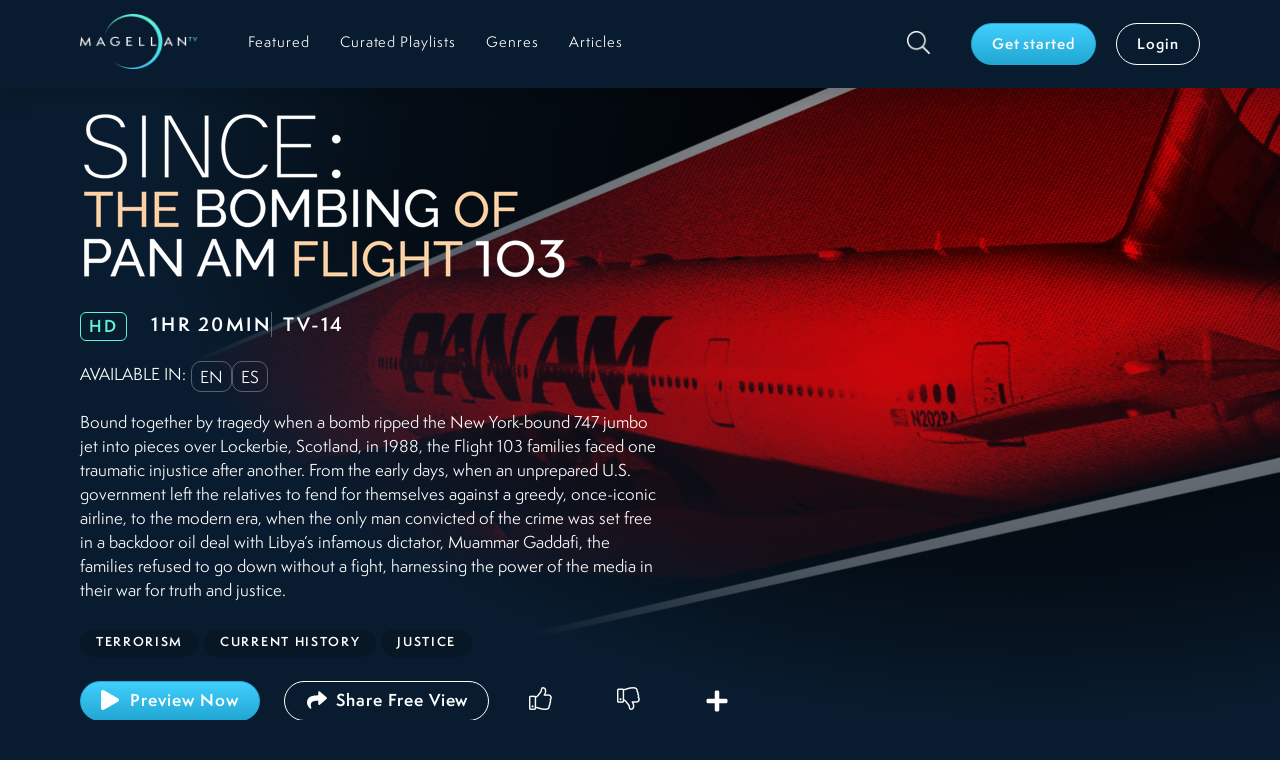

--- FILE ---
content_type: text/html; charset=utf-8
request_url: https://www.magellantv.com/video/since-the-bombing-of-pan-am-flight-103
body_size: 14200
content:
<!DOCTYPE html><html><head><meta charSet="utf-8"/><title>Stream Since: The Bombing of Pan Am Flight 103 | MagellanTV</title><link rel="canonical" href="https://www.magellantv.com/video/since-the-bombing-of-pan-am-flight-103"/><meta name="viewport" content="width=device-width, initial-scale=1, minimum-scale=1.0, maximum-scale=1.0"/><meta name="description" content="This documentary tells the gripping story of victims of terrorism who accomplish extraordinary feats in the wake of politically fueled mass murder."/><meta name="keywords" content="Since: The Bombing of Pan Am Flight 103"/><meta property="og:url" content="https://www.magellantv.com/video/since-the-bombing-of-pan-am-flight-103"/><meta property="og:title" content="Stream Since: The Bombing of Pan Am Flight 103 | MagellanTV"/><meta property="og:description" content="This documentary tells the gripping story of victims of terrorism who accomplish extraordinary feats in the wake of politically fueled mass murder."/><meta property="og:image" content="undefinedhttps://images.magellantv.com/V_8639_886_SincePanAmFlight103_cover_artwork_horizontal.jpg?width=722&amp;height=406&amp;quality=90"/><meta name="google-site-verification" content="dQKPD0qDJjPIO28iAlGZErmSi6ubGBJ8vrE0Qo7dNMg"/><link rel="apple-touch-icon" sizes="180x180" href="/apple-touch-icon.png"/><link rel="icon" type="image/png" sizes="32x32" href="/favicon-32x32.png"/><link rel="icon" type="image/png" sizes="16x16" href="/favicon-16x16.png"/><link rel="manifest" href="/site.webmanifest"/><link rel="mask-icon" href="/safari-pinned-tab.svg" color="#000000"/><meta name="msapplication-TileColor" content="#2b5797"/><meta name="theme-color" content="#203e48"/><link rel="preconnect" href="https://dev.visualwebsiteoptimizer.com"/><link rel="preload" as="image" imagesrcset="/_next/image?url=%2Fimages%2Fmgtv_full_logo_dark.png&amp;w=640&amp;q=75 640w, /_next/image?url=%2Fimages%2Fmgtv_full_logo_dark.png&amp;w=750&amp;q=75 750w, /_next/image?url=%2Fimages%2Fmgtv_full_logo_dark.png&amp;w=828&amp;q=75 828w, /_next/image?url=%2Fimages%2Fmgtv_full_logo_dark.png&amp;w=1080&amp;q=75 1080w, /_next/image?url=%2Fimages%2Fmgtv_full_logo_dark.png&amp;w=1200&amp;q=75 1200w, /_next/image?url=%2Fimages%2Fmgtv_full_logo_dark.png&amp;w=1920&amp;q=75 1920w, /_next/image?url=%2Fimages%2Fmgtv_full_logo_dark.png&amp;w=2048&amp;q=75 2048w, /_next/image?url=%2Fimages%2Fmgtv_full_logo_dark.png&amp;w=3840&amp;q=75 3840w" imagesizes="100vw"/><link rel="preload" as="image" imagesrcset="/_next/image?url=%2Fimages%2Ficons%2Fsearch.png&amp;w=32&amp;q=75 1x, /_next/image?url=%2Fimages%2Ficons%2Fsearch.png&amp;w=48&amp;q=75 2x"/><link rel="preload" as="image" href="https://images.magellantv.com/1920x1080/V_8639_777_SincePanAmFlight103_4k_NoTitle.jpg"/><link rel="preload" as="image" href="https://images.magellantv.com/576x323/V_8639_886_SincePanAmFlight103_cover_artwork_horizontal.jpg"/><meta name="next-head-count" content="23"/><script src="https://www.googletagmanager.com/gtag/js?id=G-E3QC5ZN1B7" async=""></script><script id="usercentrics-cmp" src="https://web.cmp.usercentrics.eu/ui/loader.js" data-ruleset-id="ujmgqR4xOIpnjZ" async=""></script><script>
             window.dataLayer = window.dataLayer || [];
             function gtag() { dataLayer.push(arguments); }
             gtag("consent", "default", { ad_user_data: "denied",
                ad_personalization: "denied",
                ad_storage: "denied",
                analytics_storage: "denied", wait_for_update: 500
              });
             gtag("set", "ads_data_redaction", true);
             (function(w,d,s,l,i){w[l]=w[l]||[];w[l].push({'gtm.start': new Date().getTime(),event:'gtm.js'});
             var f=d.getElementsByTagName(s)[0], j=d.createElement(s),dl=l!='dataLayer'?'&l='+l:'';j.async=true;j.src= 'https://www.googletagmanager.com/gtm.js?id='+i+dl;f.parentNode.insertBefore(j,f); })(window, document, 'script', 'dataLayer', 'GTM-W5LWSFM');
          </script><meta name="next-font-preconnect"/><link rel="preload" href="/_next/static/css/ee6fe952dab81d7d.css" as="style"/><link rel="stylesheet" href="/_next/static/css/ee6fe952dab81d7d.css" data-n-g=""/><link rel="preload" href="/_next/static/css/f1f531b77ad967c4.css" as="style"/><link rel="stylesheet" href="/_next/static/css/f1f531b77ad967c4.css" data-n-p=""/><link rel="preload" href="/_next/static/css/2ac689538326540c.css" as="style"/><link rel="stylesheet" href="/_next/static/css/2ac689538326540c.css"/><link rel="preload" href="/_next/static/css/51636dfb46ce3c20.css" as="style"/><link rel="stylesheet" href="/_next/static/css/51636dfb46ce3c20.css"/><link rel="preload" href="/_next/static/css/71857e47b0b14374.css" as="style"/><link rel="stylesheet" href="/_next/static/css/71857e47b0b14374.css"/><link rel="preload" href="/_next/static/css/179a3d6ab83ac6cc.css" as="style"/><link rel="stylesheet" href="/_next/static/css/179a3d6ab83ac6cc.css"/><link rel="preload" href="/_next/static/css/4ebc8333de833861.css" as="style"/><link rel="stylesheet" href="/_next/static/css/4ebc8333de833861.css"/><noscript data-n-css=""></noscript><script defer="" nomodule="" src="/_next/static/chunks/polyfills-5cd94c89d3acac5f.js"></script><script defer="" src="/_next/static/chunks/7868-180f5e4c82309d72.js"></script><script defer="" src="/_next/static/chunks/7554-9092f05bd9e70cb7.js"></script><script defer="" src="/_next/static/chunks/9202-e7856b653d822183.js"></script><script defer="" src="/_next/static/chunks/2694.67da3de5236a38e3.js"></script><script defer="" src="/_next/static/chunks/4789-60a17a27505011f3.js"></script><script defer="" src="/_next/static/chunks/8656.5b16703fad363aee.js"></script><script defer="" src="/_next/static/chunks/782-c4702ca9ce584b29.js"></script><script defer="" src="/_next/static/chunks/5290-0b0a49393f7e4274.js"></script><script defer="" src="/_next/static/chunks/9261.40c156f5c339fad1.js"></script><script defer="" src="/_next/static/chunks/3957.d490320dc63d7b4e.js"></script><script defer="" src="/_next/static/chunks/6066-9e4516916e79180d.js"></script><script defer="" src="/_next/static/chunks/2111-f362748fd7340762.js"></script><script defer="" src="/_next/static/chunks/4610.8f6b81a416d8a523.js"></script><script defer="" src="/_next/static/chunks/4554-30460fa2e998a41f.js"></script><script defer="" src="/_next/static/chunks/4002-dbe49bf72cb36d80.js"></script><script defer="" src="/_next/static/chunks/5820.4b83cc24325cad75.js"></script><script defer="" src="/_next/static/chunks/168.17725fe6cc62220f.js"></script><script src="/_next/static/chunks/webpack-2f5b535a7ec76f2b.js" defer=""></script><script src="/_next/static/chunks/framework-79bce4a3a540b080.js" defer=""></script><script src="/_next/static/chunks/main-528d4c536870c533.js" defer=""></script><script src="/_next/static/chunks/pages/_app-e0ab1568ed17ec3a.js" defer=""></script><script src="/_next/static/chunks/1664-8bb517190d54523e.js" defer=""></script><script src="/_next/static/chunks/5675-4a51c10a0488d558.js" defer=""></script><script src="/_next/static/chunks/2643-518329eab0731297.js" defer=""></script><script src="/_next/static/chunks/4548-403cac742b9bdae4.js" defer=""></script><script src="/_next/static/chunks/pages/video/%5Bslug%5D-c0cede36245dff80.js" defer=""></script><script src="/_next/static/1hdSvHsFYi0XOGtvS_P6y/_buildManifest.js" defer=""></script><script src="/_next/static/1hdSvHsFYi0XOGtvS_P6y/_ssgManifest.js" defer=""></script><script src="/_next/static/1hdSvHsFYi0XOGtvS_P6y/_middlewareManifest.js" defer=""></script></head><body><noscript><iframe src="https://www.googletagmanager.com/ns.html?id=GTM-W5LWSFM"
            height="0" width="0" style="display:none;visibility:hidden"></iframe></noscript><div id="__next" data-reactroot=""><div class="item-detail-page-bg"><header class="main-header header-shadow "><nav class="navbar navbar-expand-lg navbar-dark bg-dark"><div class="container-p-start-end section-default container-fluid"><button aria-controls="responsive-navbar-nav" type="button" aria-label="Toggle navigation" class="navbar-toggler collapsed"><span class="navbar-toggler-icon"></span></button><a id="nav-brand" href="/featured" class="navbar-brand"><span style="box-sizing:border-box;display:block;overflow:hidden;width:initial;height:initial;background:none;opacity:1;border:0;margin:0;padding:0;position:relative"><span style="box-sizing:border-box;display:block;width:initial;height:initial;background:none;opacity:1;border:0;margin:0;padding:0;padding-top:46.875%"></span><img alt="MGTV Logo" sizes="100vw" srcSet="/_next/image?url=%2Fimages%2Fmgtv_full_logo_dark.png&amp;w=640&amp;q=75 640w, /_next/image?url=%2Fimages%2Fmgtv_full_logo_dark.png&amp;w=750&amp;q=75 750w, /_next/image?url=%2Fimages%2Fmgtv_full_logo_dark.png&amp;w=828&amp;q=75 828w, /_next/image?url=%2Fimages%2Fmgtv_full_logo_dark.png&amp;w=1080&amp;q=75 1080w, /_next/image?url=%2Fimages%2Fmgtv_full_logo_dark.png&amp;w=1200&amp;q=75 1200w, /_next/image?url=%2Fimages%2Fmgtv_full_logo_dark.png&amp;w=1920&amp;q=75 1920w, /_next/image?url=%2Fimages%2Fmgtv_full_logo_dark.png&amp;w=2048&amp;q=75 2048w, /_next/image?url=%2Fimages%2Fmgtv_full_logo_dark.png&amp;w=3840&amp;q=75 3840w" src="/_next/image?url=%2Fimages%2Fmgtv_full_logo_dark.png&amp;w=3840&amp;q=75" decoding="async" data-nimg="responsive" style="position:absolute;top:0;left:0;bottom:0;right:0;box-sizing:border-box;padding:0;border:none;margin:auto;display:block;width:0;height:0;min-width:100%;max-width:100%;min-height:100%;max-height:100%"/></span></a><a class="d-block d-lg-none btn-search-mobile" href="/search"><span style="box-sizing:border-box;display:inline-block;overflow:hidden;width:initial;height:initial;background:none;opacity:1;border:0;margin:0;padding:0;position:relative;max-width:100%"><span style="box-sizing:border-box;display:block;width:initial;height:initial;background:none;opacity:1;border:0;margin:0;padding:0;max-width:100%"><img style="display:block;max-width:100%;width:initial;height:initial;background:none;opacity:1;border:0;margin:0;padding:0" alt="" aria-hidden="true" src="data:image/svg+xml,%3csvg%20xmlns=%27http://www.w3.org/2000/svg%27%20version=%271.1%27%20width=%2722%27%20height=%2722%27/%3e"/></span><img alt="Search" srcSet="/_next/image?url=%2Fimages%2Ficons%2Fsearch.png&amp;w=32&amp;q=75 1x, /_next/image?url=%2Fimages%2Ficons%2Fsearch.png&amp;w=48&amp;q=75 2x" src="/_next/image?url=%2Fimages%2Ficons%2Fsearch.png&amp;w=48&amp;q=75" decoding="async" data-nimg="intrinsic" style="position:absolute;top:0;left:0;bottom:0;right:0;box-sizing:border-box;padding:0;border:none;margin:auto;display:block;width:0;height:0;min-width:100%;max-width:100%;min-height:100%;max-height:100%"/></span></a><div class="navbar-collapse collapse" id="responsive-navbar-nav"><div class="me-auto navbar-nav"><a href="/featured" data-rr-ui-event-key="/featured" class="d-lg-none d-xl-block  nav-link"><span>Featured</span></a><a href="/curated-playlists" data-rr-ui-event-key="/curated-playlists" class="  nav-link"><span>Curated Playlists</span></a><a href="/genres" data-rr-ui-event-key="/genres" class="  nav-link"><span>Genres</span></a><a href="/articles" data-rr-ui-event-key="/articles" class="  nav-link"><span>Articles</span></a></div><div class="navbar-user navbar-user-box"><a id="icon-search" class="btn-search d-none d-lg-block" href="/search"><span style="box-sizing:border-box;display:inline-block;overflow:hidden;width:initial;height:initial;background:none;opacity:1;border:0;margin:0;padding:0;position:relative;max-width:100%"><span style="box-sizing:border-box;display:block;width:initial;height:initial;background:none;opacity:1;border:0;margin:0;padding:0;max-width:100%"><img style="display:block;max-width:100%;width:initial;height:initial;background:none;opacity:1;border:0;margin:0;padding:0" alt="" aria-hidden="true" src="data:image/svg+xml,%3csvg%20xmlns=%27http://www.w3.org/2000/svg%27%20version=%271.1%27%20width=%2724%27%20height=%2724%27/%3e"/></span><img alt="Search" srcSet="/_next/image?url=%2Fimages%2Ficons%2Fsearch.png&amp;w=32&amp;q=75 1x, /_next/image?url=%2Fimages%2Ficons%2Fsearch.png&amp;w=48&amp;q=75 2x" src="/_next/image?url=%2Fimages%2Ficons%2Fsearch.png&amp;w=48&amp;q=75" decoding="async" data-nimg="intrinsic" style="position:absolute;top:0;left:0;bottom:0;right:0;box-sizing:border-box;padding:0;border:none;margin:auto;display:block;width:0;height:0;min-width:100%;max-width:100%;min-height:100%;max-height:100%"/></span></a><div class="navbar-user-btns"><a id="btn-subscribe" href="/subscribe/offers" role="button" tabindex="0" class="navbar-btn  btn btn-primary">Get started</a><a href="/login" role="button" tabindex="0" class="navbar-btn btn btn-outline-light">Login</a></div></div></div></div></nav></header><main class=""><div class="itemDetail_item-detail-top__xGdkf"><div class="container-reset section-dark-bg-transparent itemDetail_hero-container__hv0Yl container-fluid"><div class="heroItemDetail_hero-item__t_ty2 undefined"><div class="heroItemDetail_content__uJU2t"><div class="heroImage_image-wrap__C5G0h"><span style="box-sizing:border-box;display:block;overflow:hidden;width:initial;height:initial;background:none;opacity:1;border:0;margin:0;padding:0;position:absolute;top:0;left:0;bottom:0;right:0"><img alt="Since: The Bombing of Pan Am Flight 103" src="https://images.magellantv.com/1920x1080/V_8639_777_SincePanAmFlight103_4k_NoTitle.jpg" decoding="async" data-nimg="fill" class="d-none d-sm-block" style="position:absolute;top:0;left:0;bottom:0;right:0;box-sizing:border-box;padding:0;border:none;margin:auto;display:block;width:0;height:0;min-width:100%;max-width:100%;min-height:100%;max-height:100%;object-fit:cover"/></span></div><div class="heroImage_image-wrap__C5G0h d-block d-sm-none heroImage_box-play__XgsaI"><span style="box-sizing:border-box;display:inline-block;overflow:hidden;width:initial;height:initial;background:none;opacity:1;border:0;margin:0;padding:0;position:relative;max-width:100%"><span style="box-sizing:border-box;display:block;width:initial;height:initial;background:none;opacity:1;border:0;margin:0;padding:0;max-width:100%"><img style="display:block;max-width:100%;width:initial;height:initial;background:none;opacity:1;border:0;margin:0;padding:0" alt="" aria-hidden="true" src="data:image/svg+xml,%3csvg%20xmlns=%27http://www.w3.org/2000/svg%27%20version=%271.1%27%20width=%27576%27%20height=%27323%27/%3e"/></span><img alt="Since: The Bombing of Pan Am Flight 103" src="https://images.magellantv.com/576x323/V_8639_886_SincePanAmFlight103_cover_artwork_horizontal.jpg" decoding="async" data-nimg="intrinsic" style="position:absolute;top:0;left:0;bottom:0;right:0;box-sizing:border-box;padding:0;border:none;margin:auto;display:block;width:0;height:0;min-width:100%;max-width:100%;min-height:100%;max-height:100%"/></span></div><div class="heroItemDetail_description-box__F0QVt"><div class="container-p-start-end section-default d-flex align-items-center heroItemDetail_description-container__8Ts0k container-fluid"><div><div class="d-none d-sm-block"><div class="heroTitle_title-img__zqv6G"><span style="box-sizing:border-box;display:inline-block;overflow:hidden;width:initial;height:initial;background:none;opacity:1;border:0;margin:0;padding:0;position:relative;max-width:100%"><span style="box-sizing:border-box;display:block;width:initial;height:initial;background:none;opacity:1;border:0;margin:0;padding:0;max-width:100%"><img style="display:block;max-width:100%;width:initial;height:initial;background:none;opacity:1;border:0;margin:0;padding:0" alt="" aria-hidden="true" src="data:image/svg+xml,%3csvg%20xmlns=%27http://www.w3.org/2000/svg%27%20version=%271.1%27%20width=%27562%27%20height=%27169%27/%3e"/></span><img alt="Since: The Bombing of Pan Am Flight 103" src="[data-uri]" decoding="async" data-nimg="intrinsic" style="position:absolute;top:0;left:0;bottom:0;right:0;box-sizing:border-box;padding:0;border:none;margin:auto;display:block;width:0;height:0;min-width:100%;max-width:100%;min-height:100%;max-height:100%"/><noscript><img alt="Since: The Bombing of Pan Am Flight 103" src="https://images.magellantv.com//fit-in/562x169/V_8639_798_SincePanAmFlight103_content_logo_polychromatic.png" decoding="async" data-nimg="intrinsic" style="position:absolute;top:0;left:0;bottom:0;right:0;box-sizing:border-box;padding:0;border:none;margin:auto;display:block;width:0;height:0;min-width:100%;max-width:100%;min-height:100%;max-height:100%" loading="lazy"/></noscript></span></div></div><div class="d-block d-sm-none"><h2 class="heroTitle_title-mobile__nbYGF">Since: The Bombing of Pan Am Flight 103</h2></div><div class="itemMetadata_item-metadata-box__scH4X itemMetadata_item-metadata-variant-item-detail__kkpkS"><div class="itemMetadata_item-labels__crhwW itemMetadata_list-box__zLZNv flex-wrap"><span class="itemMetadata_item-quality-icon__na68a">HD</span><span class="itemMetadata_item-duration__tTuN4">1HR 20MIN</span><span class="itemMetadata_item-rating-category__P4OS1">TV-14</span></div><div class="itemMetadata_item-labels__crhwW itemMetadata_list-box__zLZNv flex-wrap" style="gap:5px;margin-top:20px"><span style="margin-right:5px;margin-top:auto;margin-bottom:auto">AVAILABLE IN:</span><span class="itemMetadata_item-lang-icon__Lf7or">en</span><span class="itemMetadata_item-lang-icon__Lf7or">es</span></div><p class="itemMetadata_item-short-description__ljFN0 itemMetadata_item-detail-description__s8_3s d-none d-sm-block">Bound together by tragedy when a bomb ripped the New York-bound 747 jumbo jet into pieces over Lockerbie, Scotland, in 1988, the Flight 103 families faced one traumatic injustice after another. From the early days, when an unprepared U.S. government left the relatives to fend for themselves against a greedy, once-iconic airline, to the modern era, when the only man convicted of the crime was set free in a backdoor oil deal with Libya’s infamous dictator, Muammar Gaddafi, the families refused to go down without a fight, harnessing the power of the media in their war for truth and justice.</p><p class="itemMetadata_item-short-description__ljFN0 itemMetadata_item-detail-description__s8_3s d-block d-sm-none">Bound together by tragedy when a bomb ripped the New York-bound 747 jumbo jet into pieces over Lockerbie, Scotland, in 1988, the Flight 103 families faced one traumatic injustice after another. From the early days, when an unprepared U.S. government left the relatives to fend for themselves against a greedy, once-iconic airline, to the modern era, when the only man convicted of the crime was set free in a backdoor oil deal with Libya’s infamous dictator, Muammar Gaddafi, the families refused to go down without a fight, harnessing the power of the media in their war for truth and justice.</p><div class="itemMetadata_list-box__zLZNv itemMetadata_list-tags__rqTWC"><span class="itemMetadata_item-tag__jfx_U">Terrorism</span><span class="itemMetadata_item-tag__jfx_U">Current History</span><span class="itemMetadata_item-tag__jfx_U">Justice</span></div></div><div class="itemDetailButtonBox_button-box__Wekjk itemDetailButtonBox_button-box-item-detail__7tTRJ"><div class="itemDetailButtonBox_button-box-col-1__yDjfh"><button id="btn-watch" type="button" class="button-with-icon itemDetailButtonBox_button-box-item__4sv_k button-large btn btn-primary"><svg aria-hidden="true" focusable="false" data-prefix="fas" data-icon="play" class="svg-inline--fa fa-play fa-w-14 " role="img" xmlns="http://www.w3.org/2000/svg" viewBox="0 0 448 512"><path fill="currentColor" d="M424.4 214.7L72.4 6.6C43.8-10.3 0 6.1 0 47.9V464c0 37.5 40.7 60.1 72.4 41.3l352-208c31.4-18.5 31.5-64.1 0-82.6z"></path></svg> <!-- -->Preview Now</button><button section="ItemDetailButtonBox" type="button" class="button-with-icon itemDetailButtonBox_button-share-show__y8rf1 btn btn-primary"><svg aria-hidden="true" focusable="false" data-prefix="fas" data-icon="share" class="svg-inline--fa fa-share fa-w-16 " role="img" xmlns="http://www.w3.org/2000/svg" viewBox="0 0 512 512" width="24" height="24"><path fill="currentColor" d="M503.691 189.836L327.687 37.851C312.281 24.546 288 35.347 288 56.015v80.053C127.371 137.907 0 170.1 0 322.326c0 61.441 39.581 122.309 83.333 154.132 13.653 9.931 33.111-2.533 28.077-18.631C66.066 312.814 132.917 274.316 288 272.085V360c0 20.7 24.3 31.453 39.687 18.164l176.004-152c11.071-9.562 11.086-26.753 0-36.328z"></path></svg>Share Free View</button></div><div class="itemDetailButtonBox_button-box-col-2__g2rSs d-none d-lg-flex"><button id="icon-thumbs-up" type="button" class="button-icon itemDetailButtonBox_button-box-item__4sv_k border-0 button-large  btn btn-outline-light"><i class="ic-thumbs-up"></i></button><button id="icon-thumbs-down" type="button" class="button-icon itemDetailButtonBox_button-box-item__4sv_k border-0 button-large  btn btn-outline-light"><i class="ic-thumbs-down"></i></button><button id="icon-watchlist" type="button" class="button-icon itemDetailButtonBox_button-box-item__4sv_k border-0 button-large btn btn-outline-light"><svg aria-hidden="true" focusable="false" data-prefix="fas" data-icon="plus" class="svg-inline--fa fa-plus fa-w-14 " role="img" xmlns="http://www.w3.org/2000/svg" viewBox="0 0 448 512" width="24" height="24"><path fill="currentColor" d="M416 208H272V64c0-17.67-14.33-32-32-32h-32c-17.67 0-32 14.33-32 32v144H32c-17.67 0-32 14.33-32 32v32c0 17.67 14.33 32 32 32h144v144c0 17.67 14.33 32 32 32h32c17.67 0 32-14.33 32-32V304h144c17.67 0 32-14.33 32-32v-32c0-17.67-14.33-32-32-32z"></path></svg></button></div><div class="itemDetailButtonBox_button-box-col-2__g2rSs d-flex d-lg-none"><button id="btn-watchlist" type="button" class="button-with-icon itemDetailButtonBox_button-item-mobile__d1jwa border-0 button-medium btn btn-outline-light"><span class="icon"><svg aria-hidden="true" focusable="false" data-prefix="fas" data-icon="plus" class="svg-inline--fa fa-plus fa-w-14 " role="img" xmlns="http://www.w3.org/2000/svg" viewBox="0 0 448 512" width="20" height="20"><path fill="currentColor" d="M416 208H272V64c0-17.67-14.33-32-32-32h-32c-17.67 0-32 14.33-32 32v144H32c-17.67 0-32 14.33-32 32v32c0 17.67 14.33 32 32 32h144v144c0 17.67 14.33 32 32 32h32c17.67 0 32-14.33 32-32V304h144c17.67 0 32-14.33 32-32v-32c0-17.67-14.33-32-32-32z"></path></svg></span>Add to Watchlist</button><button id="btn-thumbs-up" type="button" class="button-with-icon itemDetailButtonBox_button-item-mobile__d1jwa border-0 button-medium  btn btn-outline-light"><span class="icon"><i class="ic-thumbs-up"></i></span>I like this</button><button id="btn-thumbs-down" type="button" class="button-with-icon itemDetailButtonBox_button-item-mobile__d1jwa border-0 button-medium  btn btn-outline-light"><span class="icon"><i class="ic-thumbs-down"></i></span>Not for me</button></div></div></div></div></div></div></div></div><div class="itemDetail_item-related-content__hR_Nr itemDetail_push-up__3CMlg"><div class="container-reset section-dark-bg-transparent container-fluid"><div class="carouselTitles_carousel-titles-wrapper__uSTIU carousel-wrapper carousel-titles container-m-start "><div class="d-flex align-items-center justify-content-between carouselTitles_link-view-all__HH5vb"><h3 class="">Related Titles</h3></div><div class="slick-slider slider-titles slick-initialized" dir="ltr"><div class="slick-arrow slick-prev slick-disabled " style="display:block"></div><div class="slick-list"><div class="slick-track" style="width:0px;left:0px"><div style="outline:none" data-index="0" class="slick-slide slick-active slick-current" tabindex="-1" aria-hidden="false"><div><div><div class="itemCard_item-card__VJlmg  "><a id="v_11078" class="itemCard_effect-hover__zx5z6" href="/video/boston-marathon-bombings-minute-by-minute"><span style="box-sizing:border-box;display:inline-block;overflow:hidden;width:initial;height:initial;background:none;opacity:1;border:0;margin:0;padding:0;position:relative;max-width:100%"><span style="box-sizing:border-box;display:block;width:initial;height:initial;background:none;opacity:1;border:0;margin:0;padding:0;max-width:100%"><img style="display:block;max-width:100%;width:initial;height:initial;background:none;opacity:1;border:0;margin:0;padding:0" alt="" aria-hidden="true" src="data:image/svg+xml,%3csvg%20xmlns=%27http://www.w3.org/2000/svg%27%20version=%271.1%27%20width=%27520%27%20height=%27292%27/%3e"/></span><img alt="Boston Marathon Bombings: Minute by Minute" clientid="M11078" src="[data-uri]" decoding="async" data-nimg="intrinsic" class="itemCard_item-card-image__6Jwra" style="position:absolute;top:0;left:0;bottom:0;right:0;box-sizing:border-box;padding:0;border:none;margin:auto;display:block;width:0;height:0;min-width:100%;max-width:100%;min-height:100%;max-height:100%"/><noscript><img alt="Boston Marathon Bombings: Minute by Minute" clientid="M11078" src="https://images.magellantv.com/520x292/V_11078_587_BostonMarathonBombing_MGTV_4k.jpg" decoding="async" data-nimg="intrinsic" style="position:absolute;top:0;left:0;bottom:0;right:0;box-sizing:border-box;padding:0;border:none;margin:auto;display:block;width:0;height:0;min-width:100%;max-width:100%;min-height:100%;max-height:100%" class="itemCard_item-card-image__6Jwra" loading="lazy"/></noscript></span></a></div></div></div></div><div style="outline:none" data-index="1" class="slick-slide" tabindex="-1" aria-hidden="true"><div><div><div class="itemCard_item-card__VJlmg  "><a id="v_11049" class="itemCard_effect-hover__zx5z6" href="/video/flight-103-bombing-minute-by-minute"><span style="box-sizing:border-box;display:inline-block;overflow:hidden;width:initial;height:initial;background:none;opacity:1;border:0;margin:0;padding:0;position:relative;max-width:100%"><span style="box-sizing:border-box;display:block;width:initial;height:initial;background:none;opacity:1;border:0;margin:0;padding:0;max-width:100%"><img style="display:block;max-width:100%;width:initial;height:initial;background:none;opacity:1;border:0;margin:0;padding:0" alt="" aria-hidden="true" src="data:image/svg+xml,%3csvg%20xmlns=%27http://www.w3.org/2000/svg%27%20version=%271.1%27%20width=%27520%27%20height=%27292%27/%3e"/></span><img alt="Flight 103 Bombing: Minute by Minute" clientid="M11049" src="[data-uri]" decoding="async" data-nimg="intrinsic" class="itemCard_item-card-image__6Jwra" style="position:absolute;top:0;left:0;bottom:0;right:0;box-sizing:border-box;padding:0;border:none;margin:auto;display:block;width:0;height:0;min-width:100%;max-width:100%;min-height:100%;max-height:100%"/><noscript><img alt="Flight 103 Bombing: Minute by Minute" clientid="M11049" src="https://images.magellantv.com/520x292/V_11049_538_Flight103_MGTV_4k.jpg" decoding="async" data-nimg="intrinsic" style="position:absolute;top:0;left:0;bottom:0;right:0;box-sizing:border-box;padding:0;border:none;margin:auto;display:block;width:0;height:0;min-width:100%;max-width:100%;min-height:100%;max-height:100%" class="itemCard_item-card-image__6Jwra" loading="lazy"/></noscript></span></a></div></div></div></div><div style="outline:none" data-index="2" class="slick-slide" tabindex="-1" aria-hidden="true"><div><div><div class="itemCard_item-card__VJlmg  "><a id="v_10106" class="itemCard_effect-hover__zx5z6" href="/video/911-as-it-happened"><span style="box-sizing:border-box;display:inline-block;overflow:hidden;width:initial;height:initial;background:none;opacity:1;border:0;margin:0;padding:0;position:relative;max-width:100%"><span style="box-sizing:border-box;display:block;width:initial;height:initial;background:none;opacity:1;border:0;margin:0;padding:0;max-width:100%"><img style="display:block;max-width:100%;width:initial;height:initial;background:none;opacity:1;border:0;margin:0;padding:0" alt="" aria-hidden="true" src="data:image/svg+xml,%3csvg%20xmlns=%27http://www.w3.org/2000/svg%27%20version=%271.1%27%20width=%27520%27%20height=%27292%27/%3e"/></span><img alt="9/11: As It Happened" clientid="M10106" src="[data-uri]" decoding="async" data-nimg="intrinsic" class="itemCard_item-card-image__6Jwra" style="position:absolute;top:0;left:0;bottom:0;right:0;box-sizing:border-box;padding:0;border:none;margin:auto;display:block;width:0;height:0;min-width:100%;max-width:100%;min-height:100%;max-height:100%"/><noscript><img alt="9/11: As It Happened" clientid="M10106" src="https://images.magellantv.com/520x292/V_10106_781_911AsHappened_MGTV_4k.jpg" decoding="async" data-nimg="intrinsic" style="position:absolute;top:0;left:0;bottom:0;right:0;box-sizing:border-box;padding:0;border:none;margin:auto;display:block;width:0;height:0;min-width:100%;max-width:100%;min-height:100%;max-height:100%" class="itemCard_item-card-image__6Jwra" loading="lazy"/></noscript></span></a></div></div></div></div><div style="outline:none" data-index="3" class="slick-slide" tabindex="-1" aria-hidden="true"><div><div><div class="itemCard_item-card__VJlmg  "><a id="v_1337" class="itemCard_effect-hover__zx5z6" href="/series/after-the-sky-fell-on-lockerbie"><span style="box-sizing:border-box;display:inline-block;overflow:hidden;width:initial;height:initial;background:none;opacity:1;border:0;margin:0;padding:0;position:relative;max-width:100%"><span style="box-sizing:border-box;display:block;width:initial;height:initial;background:none;opacity:1;border:0;margin:0;padding:0;max-width:100%"><img style="display:block;max-width:100%;width:initial;height:initial;background:none;opacity:1;border:0;margin:0;padding:0" alt="" aria-hidden="true" src="data:image/svg+xml,%3csvg%20xmlns=%27http://www.w3.org/2000/svg%27%20version=%271.1%27%20width=%27520%27%20height=%27292%27/%3e"/></span><img alt="After the Sky Fell on Lockerbie" clientid="S1337" src="[data-uri]" decoding="async" data-nimg="intrinsic" class="itemCard_item-card-image__6Jwra" style="position:absolute;top:0;left:0;bottom:0;right:0;box-sizing:border-box;padding:0;border:none;margin:auto;display:block;width:0;height:0;min-width:100%;max-width:100%;min-height:100%;max-height:100%"/><noscript><img alt="After the Sky Fell on Lockerbie" clientid="S1337" src="https://images.magellantv.com/520x292/S_1337_457_SkyFellLockerbie_MGTV_4k.jpg" decoding="async" data-nimg="intrinsic" style="position:absolute;top:0;left:0;bottom:0;right:0;box-sizing:border-box;padding:0;border:none;margin:auto;display:block;width:0;height:0;min-width:100%;max-width:100%;min-height:100%;max-height:100%" class="itemCard_item-card-image__6Jwra" loading="lazy"/></noscript></span></a></div></div></div></div><div style="outline:none" data-index="4" class="slick-slide" tabindex="-1" aria-hidden="true"><div><div><div class="itemCard_item-card__VJlmg  "><a id="v_8856" class="itemCard_effect-hover__zx5z6" href="/video/boeing-737-max-what-went-wrong"><span style="box-sizing:border-box;display:inline-block;overflow:hidden;width:initial;height:initial;background:none;opacity:1;border:0;margin:0;padding:0;position:relative;max-width:100%"><span style="box-sizing:border-box;display:block;width:initial;height:initial;background:none;opacity:1;border:0;margin:0;padding:0;max-width:100%"><img style="display:block;max-width:100%;width:initial;height:initial;background:none;opacity:1;border:0;margin:0;padding:0" alt="" aria-hidden="true" src="data:image/svg+xml,%3csvg%20xmlns=%27http://www.w3.org/2000/svg%27%20version=%271.1%27%20width=%27520%27%20height=%27292%27/%3e"/></span><img alt="Boeing 737 Max: What Went Wrong?" clientid="M8856" src="[data-uri]" decoding="async" data-nimg="intrinsic" class="itemCard_item-card-image__6Jwra" style="position:absolute;top:0;left:0;bottom:0;right:0;box-sizing:border-box;padding:0;border:none;margin:auto;display:block;width:0;height:0;min-width:100%;max-width:100%;min-height:100%;max-height:100%"/><noscript><img alt="Boeing 737 Max: What Went Wrong?" clientid="M8856" src="https://images.magellantv.com/520x292/V_8856_238_Boeing737_cover_artwork_horizontal.jpg" decoding="async" data-nimg="intrinsic" style="position:absolute;top:0;left:0;bottom:0;right:0;box-sizing:border-box;padding:0;border:none;margin:auto;display:block;width:0;height:0;min-width:100%;max-width:100%;min-height:100%;max-height:100%" class="itemCard_item-card-image__6Jwra" loading="lazy"/></noscript></span></a></div></div></div></div><div style="outline:none" data-index="5" class="slick-slide" tabindex="-1" aria-hidden="true"><div><div><div class="itemCard_item-card__VJlmg  "><a id="v_7739" class="itemCard_effect-hover__zx5z6" href="/video/in-search-of-flight-af447"><span style="box-sizing:border-box;display:inline-block;overflow:hidden;width:initial;height:initial;background:none;opacity:1;border:0;margin:0;padding:0;position:relative;max-width:100%"><span style="box-sizing:border-box;display:block;width:initial;height:initial;background:none;opacity:1;border:0;margin:0;padding:0;max-width:100%"><img style="display:block;max-width:100%;width:initial;height:initial;background:none;opacity:1;border:0;margin:0;padding:0" alt="" aria-hidden="true" src="data:image/svg+xml,%3csvg%20xmlns=%27http://www.w3.org/2000/svg%27%20version=%271.1%27%20width=%27520%27%20height=%27292%27/%3e"/></span><img alt="In Search of Flight AF447" clientid="M7739" src="[data-uri]" decoding="async" data-nimg="intrinsic" class="itemCard_item-card-image__6Jwra" style="position:absolute;top:0;left:0;bottom:0;right:0;box-sizing:border-box;padding:0;border:none;margin:auto;display:block;width:0;height:0;min-width:100%;max-width:100%;min-height:100%;max-height:100%"/><noscript><img alt="In Search of Flight AF447" clientid="M7739" src="https://images.magellantv.com/520x292/V_7739_168_FlightAF447_4k.jpg" decoding="async" data-nimg="intrinsic" style="position:absolute;top:0;left:0;bottom:0;right:0;box-sizing:border-box;padding:0;border:none;margin:auto;display:block;width:0;height:0;min-width:100%;max-width:100%;min-height:100%;max-height:100%" class="itemCard_item-card-image__6Jwra" loading="lazy"/></noscript></span></a></div></div></div></div><div style="outline:none" data-index="6" class="slick-slide" tabindex="-1" aria-hidden="true"><div><div><div class="itemCard_item-card__VJlmg  "><a id="v_7591" class="itemCard_effect-hover__zx5z6" href="/video/financing-terror"><span style="box-sizing:border-box;display:inline-block;overflow:hidden;width:initial;height:initial;background:none;opacity:1;border:0;margin:0;padding:0;position:relative;max-width:100%"><span style="box-sizing:border-box;display:block;width:initial;height:initial;background:none;opacity:1;border:0;margin:0;padding:0;max-width:100%"><img style="display:block;max-width:100%;width:initial;height:initial;background:none;opacity:1;border:0;margin:0;padding:0" alt="" aria-hidden="true" src="data:image/svg+xml,%3csvg%20xmlns=%27http://www.w3.org/2000/svg%27%20version=%271.1%27%20width=%27520%27%20height=%27292%27/%3e"/></span><img alt="Financing Terror" clientid="M7591" src="[data-uri]" decoding="async" data-nimg="intrinsic" class="itemCard_item-card-image__6Jwra" style="position:absolute;top:0;left:0;bottom:0;right:0;box-sizing:border-box;padding:0;border:none;margin:auto;display:block;width:0;height:0;min-width:100%;max-width:100%;min-height:100%;max-height:100%"/><noscript><img alt="Financing Terror" clientid="M7591" src="https://images.magellantv.com/520x292/V_7591_627_FinanceTerror_MGTV_4k.jpg" decoding="async" data-nimg="intrinsic" style="position:absolute;top:0;left:0;bottom:0;right:0;box-sizing:border-box;padding:0;border:none;margin:auto;display:block;width:0;height:0;min-width:100%;max-width:100%;min-height:100%;max-height:100%" class="itemCard_item-card-image__6Jwra" loading="lazy"/></noscript></span></a></div></div></div></div><div style="outline:none" data-index="7" class="slick-slide" tabindex="-1" aria-hidden="true"><div><div><div class="itemCard_item-card__VJlmg  "><a id="v_545" class="itemCard_effect-hover__zx5z6" href="/series/the-terror-routes"><span style="box-sizing:border-box;display:inline-block;overflow:hidden;width:initial;height:initial;background:none;opacity:1;border:0;margin:0;padding:0;position:relative;max-width:100%"><span style="box-sizing:border-box;display:block;width:initial;height:initial;background:none;opacity:1;border:0;margin:0;padding:0;max-width:100%"><img style="display:block;max-width:100%;width:initial;height:initial;background:none;opacity:1;border:0;margin:0;padding:0" alt="" aria-hidden="true" src="data:image/svg+xml,%3csvg%20xmlns=%27http://www.w3.org/2000/svg%27%20version=%271.1%27%20width=%27520%27%20height=%27292%27/%3e"/></span><img alt="The Terror Routes" clientid="S545" src="[data-uri]" decoding="async" data-nimg="intrinsic" class="itemCard_item-card-image__6Jwra" style="position:absolute;top:0;left:0;bottom:0;right:0;box-sizing:border-box;padding:0;border:none;margin:auto;display:block;width:0;height:0;min-width:100%;max-width:100%;min-height:100%;max-height:100%"/><noscript><img alt="The Terror Routes" clientid="S545" src="https://images.magellantv.com/520x292/S_545_444_terror-routes_4k.jpg" decoding="async" data-nimg="intrinsic" style="position:absolute;top:0;left:0;bottom:0;right:0;box-sizing:border-box;padding:0;border:none;margin:auto;display:block;width:0;height:0;min-width:100%;max-width:100%;min-height:100%;max-height:100%" class="itemCard_item-card-image__6Jwra" loading="lazy"/></noscript></span></a></div></div></div></div><div style="outline:none" data-index="8" class="slick-slide" tabindex="-1" aria-hidden="true"><div><div><div class="itemCard_item-card__VJlmg  "><a id="v_731" class="itemCard_effect-hover__zx5z6" href="/series/isis-terror-in-asia"><span style="box-sizing:border-box;display:inline-block;overflow:hidden;width:initial;height:initial;background:none;opacity:1;border:0;margin:0;padding:0;position:relative;max-width:100%"><span style="box-sizing:border-box;display:block;width:initial;height:initial;background:none;opacity:1;border:0;margin:0;padding:0;max-width:100%"><img style="display:block;max-width:100%;width:initial;height:initial;background:none;opacity:1;border:0;margin:0;padding:0" alt="" aria-hidden="true" src="data:image/svg+xml,%3csvg%20xmlns=%27http://www.w3.org/2000/svg%27%20version=%271.1%27%20width=%27520%27%20height=%27292%27/%3e"/></span><img alt="ISIS: Terror in Asia" clientid="S731" src="[data-uri]" decoding="async" data-nimg="intrinsic" class="itemCard_item-card-image__6Jwra" style="position:absolute;top:0;left:0;bottom:0;right:0;box-sizing:border-box;padding:0;border:none;margin:auto;display:block;width:0;height:0;min-width:100%;max-width:100%;min-height:100%;max-height:100%"/><noscript><img alt="ISIS: Terror in Asia" clientid="S731" src="https://images.magellantv.com/520x292/S_731_418_ISISTerrorinAsia_cover_artwork_horizontal.jpg" decoding="async" data-nimg="intrinsic" style="position:absolute;top:0;left:0;bottom:0;right:0;box-sizing:border-box;padding:0;border:none;margin:auto;display:block;width:0;height:0;min-width:100%;max-width:100%;min-height:100%;max-height:100%" class="itemCard_item-card-image__6Jwra" loading="lazy"/></noscript></span></a></div></div></div></div></div></div><div class="slick-arrow slick-next  " style="display:block"></div></div></div></div></div></div><div class="container-reset section-dark-articles relatedArticles_related-articles-container__SQHw9 container-fluid"><div class="carousel-wrapper carousel-titles container-m-start"><div class="container-p-end d-flex align-items-center justify-content-between"><h3 class="deco-1">Related Articles</h3><a id="lnk-all-articles" class="viewAllButton_view-all-button__7jtoc back-link secondary link-r carouselArticles_link-view-all__m8vRC" href="/articles">View All<svg aria-hidden="true" focusable="false" data-prefix="fas" data-icon="arrow-right" class="svg-inline--fa fa-arrow-right fa-w-14 " role="img" xmlns="http://www.w3.org/2000/svg" viewBox="0 0 448 512" width="11" height="11"><path fill="currentColor" d="M190.5 66.9l22.2-22.2c9.4-9.4 24.6-9.4 33.9 0L441 239c9.4 9.4 9.4 24.6 0 33.9L246.6 467.3c-9.4 9.4-24.6 9.4-33.9 0l-22.2-22.2c-9.5-9.5-9.3-25 .4-34.3L311.4 296H24c-13.3 0-24-10.7-24-24v-32c0-13.3 10.7-24 24-24h287.4L190.9 101.2c-9.8-9.3-10-24.8-.4-34.3z"></path></svg></a></div><div class="slick-slider slick-initialized" dir="ltr"><div class="slick-arrow slick-prev slick-disabled " style="display:block"></div><div class="slick-list"><div class="slick-track" style="width:0px;left:0px"><div style="outline:none" data-index="0" class="slick-slide slick-active slick-current" tabindex="-1" aria-hidden="false"><div><div class="articleCard_article-card__UhCs_"><div class="articleCard_article-img__vGKPE"><span style="box-sizing:border-box;display:block;overflow:hidden;width:initial;height:initial;background:none;opacity:1;border:0;margin:0;padding:0;position:absolute;top:0;left:0;bottom:0;right:0"><img alt="The Unnerving Era of Airliner Hijackings" src="[data-uri]" decoding="async" data-nimg="fill" style="position:absolute;top:0;left:0;bottom:0;right:0;box-sizing:border-box;padding:0;border:none;margin:auto;display:block;width:0;height:0;min-width:100%;max-width:100%;min-height:100%;max-height:100%;object-fit:cover"/><noscript><img alt="The Unnerving Era of Airliner Hijackings" src="https://images.magellantv.com/520x176/A_708_757_Boeing_727-235,_National_Airlines_AN0987417.jpg" decoding="async" data-nimg="fill" style="position:absolute;top:0;left:0;bottom:0;right:0;box-sizing:border-box;padding:0;border:none;margin:auto;display:block;width:0;height:0;min-width:100%;max-width:100%;min-height:100%;max-height:100%;object-fit:cover" loading="lazy"/></noscript></span></div><div class="articleCard_article-categories__nm6D5"><div class="articleCategory_article-category-tag__uEAXz articleCard_article-category__0qPSd"><a id="article-short-takes" href="/articles/category/short-takes">Short Takes</a></div><div class="articleCategory_article-category-tag__uEAXz articleCard_article-category__0qPSd"><a id="article-current-history" href="/articles/category/current-history">Current History</a></div></div><div class="articleCard_article-title__cohAw"><h4>The Unnerving Era of Airliner Hijackings</h4></div><div class="articleCard_article-author__XWUrG"><span>By </span><span class="articleCard_author-name__UaaII">MagellanTV</span></div><div class="articleCard_article-date__eeHtr">Jun 04, 2025</div><p class="articleCard_article-desc__i_eqH">Once upon a time, commercial air travel was an adventure enjoyed by millions of people. But that changed dramatically when an epidemic of airliner hijackings broke out during the…</p></div></div></div><div style="outline:none" data-index="1" class="slick-slide" tabindex="-1" aria-hidden="true"><div><div class="articleCard_article-card__UhCs_"><div class="articleCard_article-img__vGKPE"><span style="box-sizing:border-box;display:block;overflow:hidden;width:initial;height:initial;background:none;opacity:1;border:0;margin:0;padding:0;position:absolute;top:0;left:0;bottom:0;right:0"><img alt="The Terrible Toll of 9/11" src="[data-uri]" decoding="async" data-nimg="fill" style="position:absolute;top:0;left:0;bottom:0;right:0;box-sizing:border-box;padding:0;border:none;margin:auto;display:block;width:0;height:0;min-width:100%;max-width:100%;min-height:100%;max-height:100%;object-fit:cover"/><noscript><img alt="The Terrible Toll of 9/11" src="https://images.magellantv.com/520x176/A_611_154_USAF_photo_120820-F-FT240-378_-_World_Trade_Center_tour_-_AFW_-_Flickr_id_7890081590.jpg" decoding="async" data-nimg="fill" style="position:absolute;top:0;left:0;bottom:0;right:0;box-sizing:border-box;padding:0;border:none;margin:auto;display:block;width:0;height:0;min-width:100%;max-width:100%;min-height:100%;max-height:100%;object-fit:cover" loading="lazy"/></noscript></span></div><div class="articleCard_article-categories__nm6D5"><div class="articleCategory_article-category-tag__uEAXz articleCard_article-category__0qPSd"><a id="article-short-takes" href="/articles/category/short-takes">Short Takes</a></div><div class="articleCategory_article-category-tag__uEAXz articleCard_article-category__0qPSd"><a id="article-current-history" href="/articles/category/current-history">Current History</a></div></div><div class="articleCard_article-title__cohAw"><h4>The Terrible Toll of 9/11</h4></div><div class="articleCard_article-author__XWUrG"><span>By </span><span class="articleCard_author-name__UaaII">MagellanTV</span></div><div class="articleCard_article-date__eeHtr">Sep 05, 2024</div><p class="articleCard_article-desc__i_eqH">The morning of September 11, 2001, was beautiful in New York City and Washington, DC, but it turned unspeakably tragic when airliners hijacked by terrorists crashed into their…</p></div></div></div><div style="outline:none" data-index="2" class="slick-slide" tabindex="-1" aria-hidden="true"><div><div class="articleCard_article-card__UhCs_"><div class="articleCard_article-img__vGKPE"><span style="box-sizing:border-box;display:block;overflow:hidden;width:initial;height:initial;background:none;opacity:1;border:0;margin:0;padding:0;position:absolute;top:0;left:0;bottom:0;right:0"><img alt="Why Do Terrorists Use Planes as Weapons?" src="[data-uri]" decoding="async" data-nimg="fill" style="position:absolute;top:0;left:0;bottom:0;right:0;box-sizing:border-box;padding:0;border:none;margin:auto;display:block;width:0;height:0;min-width:100%;max-width:100%;min-height:100%;max-height:100%;object-fit:cover"/><noscript><img alt="Why Do Terrorists Use Planes as Weapons?" src="https://images.magellantv.com/520x176/A_572_119_AdobeStock_71093299(1).jpeg" decoding="async" data-nimg="fill" style="position:absolute;top:0;left:0;bottom:0;right:0;box-sizing:border-box;padding:0;border:none;margin:auto;display:block;width:0;height:0;min-width:100%;max-width:100%;min-height:100%;max-height:100%;object-fit:cover" loading="lazy"/></noscript></span></div><div class="articleCard_article-categories__nm6D5"><div class="articleCategory_article-category-tag__uEAXz articleCard_article-category__0qPSd"><a id="article-short-takes" href="/articles/category/short-takes">Short Takes</a></div><div class="articleCategory_article-category-tag__uEAXz articleCard_article-category__0qPSd"><a id="article-current-history" href="/articles/category/current-history">Current History</a></div></div><div class="articleCard_article-title__cohAw"><h4>Why Do Terrorists Use Planes as Weapons?</h4></div><div class="articleCard_article-author__XWUrG"><span>By </span><span class="articleCard_author-name__UaaII">MagellanTV</span></div><div class="articleCard_article-date__eeHtr">May 31, 2024</div><p class="articleCard_article-desc__i_eqH">Flying is the safest form of travel, but that feeling of security is upended by terrorism. Learn why terrorists target planes.</p></div></div></div></div></div><div class="slick-arrow slick-next  " style="display:block"></div></div></div></div></main><footer><div class="container-reset section-light prefooter_pre-footer__PA4zF container-fluid"><div><div class="d-flex justify-content-center"><h4>Download our mobile app and cast to any compatible TV!</h4></div><div class="d-flex justify-content-center align-items-center flex-column flex-lg-row 
            prefooter_pre-footer-links__P54qd"><a id="lnk-ios-app" href="https://apps.apple.com/us/app/magellantv-documentaries/id1449628141" rel="noreferrer" target="_blank" class="me-lg-4 mb-115 mb-lg-0"><span style="box-sizing:border-box;display:inline-block;overflow:hidden;width:initial;height:initial;background:none;opacity:1;border:0;margin:0;padding:0;position:relative;max-width:100%"><span style="box-sizing:border-box;display:block;width:initial;height:initial;background:none;opacity:1;border:0;margin:0;padding:0;max-width:100%"><img style="display:block;max-width:100%;width:initial;height:initial;background:none;opacity:1;border:0;margin:0;padding:0" alt="" aria-hidden="true" src="data:image/svg+xml,%3csvg%20xmlns=%27http://www.w3.org/2000/svg%27%20version=%271.1%27%20width=%27321%27%20height=%2795%27/%3e"/></span><img alt="App Store" src="[data-uri]" decoding="async" data-nimg="intrinsic" style="position:absolute;top:0;left:0;bottom:0;right:0;box-sizing:border-box;padding:0;border:none;margin:auto;display:block;width:0;height:0;min-width:100%;max-width:100%;min-height:100%;max-height:100%"/><noscript><img alt="App Store" srcSet="/_next/image?url=%2Fimages%2Fplatforms%2Fapp-store-btn.png&amp;w=384&amp;q=75 1x, /_next/image?url=%2Fimages%2Fplatforms%2Fapp-store-btn.png&amp;w=750&amp;q=75 2x" src="/_next/image?url=%2Fimages%2Fplatforms%2Fapp-store-btn.png&amp;w=750&amp;q=75" decoding="async" data-nimg="intrinsic" style="position:absolute;top:0;left:0;bottom:0;right:0;box-sizing:border-box;padding:0;border:none;margin:auto;display:block;width:0;height:0;min-width:100%;max-width:100%;min-height:100%;max-height:100%" loading="lazy"/></noscript></span></a><a id="lnk-android-app" href="https://play.google.com/store/apps/details?id=com.abide.magellantv" rel="noreferrer" target="_blank"><span style="box-sizing:border-box;display:inline-block;overflow:hidden;width:initial;height:initial;background:none;opacity:1;border:0;margin:0;padding:0;position:relative;max-width:100%"><span style="box-sizing:border-box;display:block;width:initial;height:initial;background:none;opacity:1;border:0;margin:0;padding:0;max-width:100%"><img style="display:block;max-width:100%;width:initial;height:initial;background:none;opacity:1;border:0;margin:0;padding:0" alt="" aria-hidden="true" src="data:image/svg+xml,%3csvg%20xmlns=%27http://www.w3.org/2000/svg%27%20version=%271.1%27%20width=%27321%27%20height=%2795%27/%3e"/></span><img alt="Google Play" src="[data-uri]" decoding="async" data-nimg="intrinsic" style="position:absolute;top:0;left:0;bottom:0;right:0;box-sizing:border-box;padding:0;border:none;margin:auto;display:block;width:0;height:0;min-width:100%;max-width:100%;min-height:100%;max-height:100%"/><noscript><img alt="Google Play" srcSet="/_next/image?url=%2Fimages%2Fplatforms%2Fgoogle-play-btn.png&amp;w=384&amp;q=75 1x, /_next/image?url=%2Fimages%2Fplatforms%2Fgoogle-play-btn.png&amp;w=750&amp;q=75 2x" src="/_next/image?url=%2Fimages%2Fplatforms%2Fgoogle-play-btn.png&amp;w=750&amp;q=75" decoding="async" data-nimg="intrinsic" style="position:absolute;top:0;left:0;bottom:0;right:0;box-sizing:border-box;padding:0;border:none;margin:auto;display:block;width:0;height:0;min-width:100%;max-width:100%;min-height:100%;max-height:100%" loading="lazy"/></noscript></span></a></div></div></div><div class="container-reset section-dark footer-store container-fluid"><div class="footer-inner"><h4>Available on</h4><div class="footer-logos"><div class="col-logo logo-center"><div class="img-logo-wrapper"><span style="box-sizing:border-box;display:inline-block;overflow:hidden;width:initial;height:initial;background:none;opacity:1;border:0;margin:0;padding:0;position:relative;max-width:100%"><span style="box-sizing:border-box;display:block;width:initial;height:initial;background:none;opacity:1;border:0;margin:0;padding:0;max-width:100%"><img style="display:block;max-width:100%;width:initial;height:initial;background:none;opacity:1;border:0;margin:0;padding:0" alt="" aria-hidden="true" src="data:image/svg+xml,%3csvg%20xmlns=%27http://www.w3.org/2000/svg%27%20version=%271.1%27%20width=%27125%27%20height=%2755%27/%3e"/></span><img alt="LG" src="[data-uri]" decoding="async" data-nimg="intrinsic" class="logo-image" style="position:absolute;top:0;left:0;bottom:0;right:0;box-sizing:border-box;padding:0;border:none;margin:auto;display:block;width:0;height:0;min-width:100%;max-width:100%;min-height:100%;max-height:100%"/><noscript><img alt="LG" srcSet="/_next/image?url=%2Fimages%2Fplatforms%2Flg.png&amp;w=128&amp;q=75 1x, /_next/image?url=%2Fimages%2Fplatforms%2Flg.png&amp;w=256&amp;q=75 2x" src="/_next/image?url=%2Fimages%2Fplatforms%2Flg.png&amp;w=256&amp;q=75" decoding="async" data-nimg="intrinsic" style="position:absolute;top:0;left:0;bottom:0;right:0;box-sizing:border-box;padding:0;border:none;margin:auto;display:block;width:0;height:0;min-width:100%;max-width:100%;min-height:100%;max-height:100%" class="logo-image" loading="lazy"/></noscript></span></div><div class="img-logo-wrapper"><span style="box-sizing:border-box;display:inline-block;overflow:hidden;width:initial;height:initial;background:none;opacity:1;border:0;margin:0;padding:0;position:relative;max-width:100%"><span style="box-sizing:border-box;display:block;width:initial;height:initial;background:none;opacity:1;border:0;margin:0;padding:0;max-width:100%"><img style="display:block;max-width:100%;width:initial;height:initial;background:none;opacity:1;border:0;margin:0;padding:0" alt="" aria-hidden="true" src="data:image/svg+xml,%3csvg%20xmlns=%27http://www.w3.org/2000/svg%27%20version=%271.1%27%20width=%27281%27%20height=%2763%27/%3e"/></span><img alt="Google Play" src="[data-uri]" decoding="async" data-nimg="intrinsic" class="logo-image" style="position:absolute;top:0;left:0;bottom:0;right:0;box-sizing:border-box;padding:0;border:none;margin:auto;display:block;width:0;height:0;min-width:100%;max-width:100%;min-height:100%;max-height:100%"/><noscript><img alt="Google Play" srcSet="/_next/image?url=%2Fimages%2Fplatforms%2Fgoogle-play.png&amp;w=384&amp;q=75 1x, /_next/image?url=%2Fimages%2Fplatforms%2Fgoogle-play.png&amp;w=640&amp;q=75 2x" src="/_next/image?url=%2Fimages%2Fplatforms%2Fgoogle-play.png&amp;w=640&amp;q=75" decoding="async" data-nimg="intrinsic" style="position:absolute;top:0;left:0;bottom:0;right:0;box-sizing:border-box;padding:0;border:none;margin:auto;display:block;width:0;height:0;min-width:100%;max-width:100%;min-height:100%;max-height:100%" class="logo-image" loading="lazy"/></noscript></span></div><div class="img-logo-wrapper"><span style="box-sizing:border-box;display:inline-block;overflow:hidden;width:initial;height:initial;background:none;opacity:1;border:0;margin:0;padding:0;position:relative;max-width:100%"><span style="box-sizing:border-box;display:block;width:initial;height:initial;background:none;opacity:1;border:0;margin:0;padding:0;max-width:100%"><img style="display:block;max-width:100%;width:initial;height:initial;background:none;opacity:1;border:0;margin:0;padding:0" alt="" aria-hidden="true" src="data:image/svg+xml,%3csvg%20xmlns=%27http://www.w3.org/2000/svg%27%20version=%271.1%27%20width=%27263%27%20height=%2763%27/%3e"/></span><img alt="iOS" src="[data-uri]" decoding="async" data-nimg="intrinsic" class="logo-image" style="position:absolute;top:0;left:0;bottom:0;right:0;box-sizing:border-box;padding:0;border:none;margin:auto;display:block;width:0;height:0;min-width:100%;max-width:100%;min-height:100%;max-height:100%"/><noscript><img alt="iOS" srcSet="/_next/image?url=%2Fimages%2Fplatforms%2Fapple.png&amp;w=384&amp;q=75 1x, /_next/image?url=%2Fimages%2Fplatforms%2Fapple.png&amp;w=640&amp;q=75 2x" src="/_next/image?url=%2Fimages%2Fplatforms%2Fapple.png&amp;w=640&amp;q=75" decoding="async" data-nimg="intrinsic" style="position:absolute;top:0;left:0;bottom:0;right:0;box-sizing:border-box;padding:0;border:none;margin:auto;display:block;width:0;height:0;min-width:100%;max-width:100%;min-height:100%;max-height:100%" class="logo-image" loading="lazy"/></noscript></span></div><div class="img-logo-wrapper"><span style="box-sizing:border-box;display:inline-block;overflow:hidden;width:initial;height:initial;background:none;opacity:1;border:0;margin:0;padding:0;position:relative;max-width:100%"><span style="box-sizing:border-box;display:block;width:initial;height:initial;background:none;opacity:1;border:0;margin:0;padding:0;max-width:100%"><img style="display:block;max-width:100%;width:initial;height:initial;background:none;opacity:1;border:0;margin:0;padding:0" alt="" aria-hidden="true" src="data:image/svg+xml,%3csvg%20xmlns=%27http://www.w3.org/2000/svg%27%20version=%271.1%27%20width=%27144%27%20height=%2745%27/%3e"/></span><img alt="TCL" src="[data-uri]" decoding="async" data-nimg="intrinsic" class="logo-image" style="position:absolute;top:0;left:0;bottom:0;right:0;box-sizing:border-box;padding:0;border:none;margin:auto;display:block;width:0;height:0;min-width:100%;max-width:100%;min-height:100%;max-height:100%"/><noscript><img alt="TCL" srcSet="/_next/image?url=%2Fimages%2Fplatforms%2Ftcl.png&amp;w=256&amp;q=75 1x, /_next/image?url=%2Fimages%2Fplatforms%2Ftcl.png&amp;w=384&amp;q=75 2x" src="/_next/image?url=%2Fimages%2Fplatforms%2Ftcl.png&amp;w=384&amp;q=75" decoding="async" data-nimg="intrinsic" style="position:absolute;top:0;left:0;bottom:0;right:0;box-sizing:border-box;padding:0;border:none;margin:auto;display:block;width:0;height:0;min-width:100%;max-width:100%;min-height:100%;max-height:100%" class="logo-image" loading="lazy"/></noscript></span></div></div><div class="col-logo logo-baseline"><div class="img-logo-wrapper"><span style="box-sizing:border-box;display:inline-block;overflow:hidden;width:initial;height:initial;background:none;opacity:1;border:0;margin:0;padding:0;position:relative;max-width:100%"><span style="box-sizing:border-box;display:block;width:initial;height:initial;background:none;opacity:1;border:0;margin:0;padding:0;max-width:100%"><img style="display:block;max-width:100%;width:initial;height:initial;background:none;opacity:1;border:0;margin:0;padding:0" alt="" aria-hidden="true" src="data:image/svg+xml,%3csvg%20xmlns=%27http://www.w3.org/2000/svg%27%20version=%271.1%27%20width=%27180%27%20height=%2760%27/%3e"/></span><img alt="Roku" src="[data-uri]" decoding="async" data-nimg="intrinsic" class="logo-image" style="position:absolute;top:0;left:0;bottom:0;right:0;box-sizing:border-box;padding:0;border:none;margin:auto;display:block;width:0;height:0;min-width:100%;max-width:100%;min-height:100%;max-height:100%"/><noscript><img alt="Roku" srcSet="/_next/image?url=%2Fimages%2Fplatforms%2Froku.png&amp;w=256&amp;q=75 1x, /_next/image?url=%2Fimages%2Fplatforms%2Froku.png&amp;w=384&amp;q=75 2x" src="/_next/image?url=%2Fimages%2Fplatforms%2Froku.png&amp;w=384&amp;q=75" decoding="async" data-nimg="intrinsic" style="position:absolute;top:0;left:0;bottom:0;right:0;box-sizing:border-box;padding:0;border:none;margin:auto;display:block;width:0;height:0;min-width:100%;max-width:100%;min-height:100%;max-height:100%" class="logo-image" loading="lazy"/></noscript></span></div><div class="img-logo-wrapper"><span style="box-sizing:border-box;display:inline-block;overflow:hidden;width:initial;height:initial;background:none;opacity:1;border:0;margin:0;padding:0;position:relative;max-width:100%"><span style="box-sizing:border-box;display:block;width:initial;height:initial;background:none;opacity:1;border:0;margin:0;padding:0;max-width:100%"><img style="display:block;max-width:100%;width:initial;height:initial;background:none;opacity:1;border:0;margin:0;padding:0" alt="" aria-hidden="true" src="data:image/svg+xml,%3csvg%20xmlns=%27http://www.w3.org/2000/svg%27%20version=%271.1%27%20width=%27361%27%20height=%2750%27/%3e"/></span><img alt="Samsung" src="[data-uri]" decoding="async" data-nimg="intrinsic" class="logo-image" style="position:absolute;top:0;left:0;bottom:0;right:0;box-sizing:border-box;padding:0;border:none;margin:auto;display:block;width:0;height:0;min-width:100%;max-width:100%;min-height:100%;max-height:100%"/><noscript><img alt="Samsung" srcSet="/_next/image?url=%2Fimages%2Fplatforms%2Fsamsung.png&amp;w=384&amp;q=75 1x, /_next/image?url=%2Fimages%2Fplatforms%2Fsamsung.png&amp;w=750&amp;q=75 2x" src="/_next/image?url=%2Fimages%2Fplatforms%2Fsamsung.png&amp;w=750&amp;q=75" decoding="async" data-nimg="intrinsic" style="position:absolute;top:0;left:0;bottom:0;right:0;box-sizing:border-box;padding:0;border:none;margin:auto;display:block;width:0;height:0;min-width:100%;max-width:100%;min-height:100%;max-height:100%" class="logo-image" loading="lazy"/></noscript></span></div><div class="img-logo-wrapper"><span style="box-sizing:border-box;display:inline-block;overflow:hidden;width:initial;height:initial;background:none;opacity:1;border:0;margin:0;padding:0;position:relative;max-width:100%"><span style="box-sizing:border-box;display:block;width:initial;height:initial;background:none;opacity:1;border:0;margin:0;padding:0;max-width:100%"><img style="display:block;max-width:100%;width:initial;height:initial;background:none;opacity:1;border:0;margin:0;padding:0" alt="" aria-hidden="true" src="data:image/svg+xml,%3csvg%20xmlns=%27http://www.w3.org/2000/svg%27%20version=%271.1%27%20width=%27240%27%20height=%2750%27/%3e"/></span><img alt="Vizio" src="[data-uri]" decoding="async" data-nimg="intrinsic" class="logo-image" style="position:absolute;top:0;left:0;bottom:0;right:0;box-sizing:border-box;padding:0;border:none;margin:auto;display:block;width:0;height:0;min-width:100%;max-width:100%;min-height:100%;max-height:100%"/><noscript><img alt="Vizio" srcSet="/_next/image?url=%2Fimages%2Fplatforms%2Fvizio.png&amp;w=256&amp;q=75 1x, /_next/image?url=%2Fimages%2Fplatforms%2Fvizio.png&amp;w=640&amp;q=75 2x" src="/_next/image?url=%2Fimages%2Fplatforms%2Fvizio.png&amp;w=640&amp;q=75" decoding="async" data-nimg="intrinsic" style="position:absolute;top:0;left:0;bottom:0;right:0;box-sizing:border-box;padding:0;border:none;margin:auto;display:block;width:0;height:0;min-width:100%;max-width:100%;min-height:100%;max-height:100%" class="logo-image" loading="lazy"/></noscript></span></div><div class="img-logo-wrapper"><span style="box-sizing:border-box;display:inline-block;overflow:hidden;width:initial;height:initial;background:none;opacity:1;border:0;margin:0;padding:0;position:relative;max-width:100%"><span style="box-sizing:border-box;display:block;width:initial;height:initial;background:none;opacity:1;border:0;margin:0;padding:0;max-width:100%"><img style="display:block;max-width:100%;width:initial;height:initial;background:none;opacity:1;border:0;margin:0;padding:0" alt="" aria-hidden="true" src="data:image/svg+xml,%3csvg%20xmlns=%27http://www.w3.org/2000/svg%27%20version=%271.1%27%20width=%27298%27%20height=%2765%27/%3e"/></span><img alt="FireTV" src="[data-uri]" decoding="async" data-nimg="intrinsic" class="logo-image" style="position:absolute;top:0;left:0;bottom:0;right:0;box-sizing:border-box;padding:0;border:none;margin:auto;display:block;width:0;height:0;min-width:100%;max-width:100%;min-height:100%;max-height:100%"/><noscript><img alt="FireTV" srcSet="/_next/image?url=%2Fimages%2Fplatforms%2Famazon-fire-tv.png&amp;w=384&amp;q=75 1x, /_next/image?url=%2Fimages%2Fplatforms%2Famazon-fire-tv.png&amp;w=640&amp;q=75 2x" src="/_next/image?url=%2Fimages%2Fplatforms%2Famazon-fire-tv.png&amp;w=640&amp;q=75" decoding="async" data-nimg="intrinsic" style="position:absolute;top:0;left:0;bottom:0;right:0;box-sizing:border-box;padding:0;border:none;margin:auto;display:block;width:0;height:0;min-width:100%;max-width:100%;min-height:100%;max-height:100%" class="logo-image" loading="lazy"/></noscript></span></div></div></div><div class="col-logo col-w9"><span class="p1">and more...</span></div></div></div><div class="container-reset section-dark socialFooter_social-footer-container__w2BTs container-fluid"><ul class="socialFooter_social-footer__6bNuC"><li><a id="lnk-facebook" class="socialFooter_footer-social-face__Y83_n socialFooter_footer-social-logo__QP7bi" href="https://www.facebook.com/MagellanTV/" target="_blank" rel="noreferrer"><img src="/images/social-icons/face-findus-white.svg" alt="Find Us on Facebook"/></a></li><li><a id="lnk-instagram" class="socialFooter_footer-social-inst__E3xez socialFooter_footer-social-logo__QP7bi" href="https://www.instagram.com/magellantv/" target="_blank" rel="noreferrer"><span class="socialFooter_white__wuMKK">Follow us on</span><img src="/images/social-icons/instagram-white.svg" alt="Instagram" layout="fill"/></a></li><li class="d-flex"><a id="lnk-x" href="https://twitter.com/magellantvdocs?ref_src=twsrc%5Etfw" class="twitter-follow-button" data-size="large" data-show-count="false">Follow @MagellanTVdocs</a></li></ul></div><div class="container-p-start-end section-dark footer-menu container-fluid"><div class="row"><div class="col-lg"><div class="footer-social"><a id="lnk-facebook" href="https://www.facebook.com/MagellanTV/" rel="noreferrer" target="_blank"><span style="box-sizing:border-box;display:inline-block;overflow:hidden;width:21px;height:21px;background:none;opacity:1;border:0;margin:0;padding:0;position:relative"><img alt="Facebook" src="[data-uri]" decoding="async" data-nimg="fixed" style="position:absolute;top:0;left:0;bottom:0;right:0;box-sizing:border-box;padding:0;border:none;margin:auto;display:block;width:0;height:0;min-width:100%;max-width:100%;min-height:100%;max-height:100%"/><noscript><img alt="Facebook" srcSet="/_next/image?url=%2Fimages%2Ficons%2Fsocial%2Fface.png&amp;w=32&amp;q=75 1x, /_next/image?url=%2Fimages%2Ficons%2Fsocial%2Fface.png&amp;w=48&amp;q=75 2x" src="/_next/image?url=%2Fimages%2Ficons%2Fsocial%2Fface.png&amp;w=48&amp;q=75" decoding="async" data-nimg="fixed" style="position:absolute;top:0;left:0;bottom:0;right:0;box-sizing:border-box;padding:0;border:none;margin:auto;display:block;width:0;height:0;min-width:100%;max-width:100%;min-height:100%;max-height:100%" loading="lazy"/></noscript></span></a><a id="lnk-x" href="https://twitter.com/magellantvdocs" rel="noreferrer" target="_blank"><span style="box-sizing:border-box;display:inline-block;overflow:hidden;width:21px;height:21px;background:none;opacity:1;border:0;margin:0;padding:0;position:relative"><img alt="Twitter" src="[data-uri]" decoding="async" data-nimg="fixed" style="position:absolute;top:0;left:0;bottom:0;right:0;box-sizing:border-box;padding:0;border:none;margin:auto;display:block;width:0;height:0;min-width:100%;max-width:100%;min-height:100%;max-height:100%"/><noscript><img alt="Twitter" srcSet="/_next/image?url=%2Fimages%2Ficons%2Fsocial%2Ftwitter.png&amp;w=32&amp;q=75 1x, /_next/image?url=%2Fimages%2Ficons%2Fsocial%2Ftwitter.png&amp;w=48&amp;q=75 2x" src="/_next/image?url=%2Fimages%2Ficons%2Fsocial%2Ftwitter.png&amp;w=48&amp;q=75" decoding="async" data-nimg="fixed" style="position:absolute;top:0;left:0;bottom:0;right:0;box-sizing:border-box;padding:0;border:none;margin:auto;display:block;width:0;height:0;min-width:100%;max-width:100%;min-height:100%;max-height:100%" loading="lazy"/></noscript></span></a><a id="lnk-instagram" href="https://www.instagram.com/magellantv/" rel="noreferrer" target="_blank"><span style="box-sizing:border-box;display:inline-block;overflow:hidden;width:21px;height:21px;background:none;opacity:1;border:0;margin:0;padding:0;position:relative"><img alt="Instagram" src="[data-uri]" decoding="async" data-nimg="fixed" style="position:absolute;top:0;left:0;bottom:0;right:0;box-sizing:border-box;padding:0;border:none;margin:auto;display:block;width:0;height:0;min-width:100%;max-width:100%;min-height:100%;max-height:100%"/><noscript><img alt="Instagram" srcSet="/_next/image?url=%2Fimages%2Ficons%2Fsocial%2Finst.png&amp;w=32&amp;q=75 1x, /_next/image?url=%2Fimages%2Ficons%2Fsocial%2Finst.png&amp;w=48&amp;q=75 2x" src="/_next/image?url=%2Fimages%2Ficons%2Fsocial%2Finst.png&amp;w=48&amp;q=75" decoding="async" data-nimg="fixed" style="position:absolute;top:0;left:0;bottom:0;right:0;box-sizing:border-box;padding:0;border:none;margin:auto;display:block;width:0;height:0;min-width:100%;max-width:100%;min-height:100%;max-height:100%" loading="lazy"/></noscript></span></a></div></div><div class="col-lg-auto"><div id="footer-menu-links" class="footer-menu-links"><a id="lnk-gift" href="https://gift.magellantv.com/">Gift MagellanTV</a><a id="lnk-faq" href="/faq">FAQ</a><a id="lnk-policy" href="/privacy-policy">Privacy Policy</a><a id="lnk-terms" href="/terms-conditions">Terms &amp; Conditions</a><a id="lnk-help" href="/help-center">Help Center</a><a id="lnk-about" href="/about">About</a><a id="lnk-acc" href="/accessibility">Accessibility</a></div></div><div class="col-lg-auto"><div class="footer-copy"><p class="p-version">VERSION <!-- -->2.1.76<!-- --> </p><p class="p-copy">© MagellanTV, LLC 2018 - <!-- -->2026</p></div></div></div></div></footer></div></div><script type="text/javascript" id="hs-script-loader" async="" defer="" src="//js.hs-scripts.com/20761814.js"></script><script id="__NEXT_DATA__" type="application/json">{"props":{"pageProps":{"reactContext":{"featured":{"slider":null,"sections":[],"sectionsCount":0},"video":{"detail":{"previewMode":"default","title":"Since: The Bombing of Pan Am Flight 103","titleUrl":"since-the-bombing-of-pan-am-flight-103","duration":"1HR 20MIN","quality":"HD","durationMillis":4813000,"defaultImage":"V_8639_886_SincePanAmFlight103_cover_artwork_horizontal.jpg","featuredHeroOTT":"V_8639_777_SincePanAmFlight103_4k_NoTitle.jpg","captionFullColorImage":"V_8639_798_SincePanAmFlight103_content_logo_polychromatic.png","backDropTall":"V_8639_872_SincePanAmFlight103_centered_background_small.jpg","posterArtWithTitle":"V_8639_886_SincePanAmFlight103_cover_artwork_horizontal.jpg","ratingCategory":"TV-14","availability":"en,es","rateStatus":0,"watchStatus":0,"ratingCount":41,"ratePercentage":93,"thumbnails":"https://magellantv-4k-sources.s3.amazonaws.com/output/jfqkBqlV/sprites/sprite.vtt","manifests":{"v1":{"hls":"https://d8dplxrhycocu.cloudfront.net/jfqkBqlV/stream.m3u8"},"v2":{"hls":"https://media.magellantv.com/manifest/jfqkBqlV.m3u8"}},"titleType":"movie","tags":["Terrorism","Current History","Justice","Disaster"],"metadata":{"title":"Since: The Bombing of Pan Am Flight 103 - MagellanTV","description":"This documentary tells the gripping story of victims of terrorism who accomplish extraordinary feats in the wake of politically fueled mass murder.","keywords":"Since: The Bombing of Pan Am Flight 103","image":"undefinedhttps://images.magellantv.com/V_8639_886_SincePanAmFlight103_cover_artwork_horizontal.jpg?width=722\u0026height=406\u0026quality=90"},"relatedContent":[{"title":"Boston Marathon Bombings: Minute by Minute","shortDescription":"On April 15, 2013, the Boston Marathon was shattered by a domestic terrorist attack. This is a chronicle of the aftermath and hunt for the bombers.","titleUrl":"boston-marathon-bombings-minute-by-minute","quality":"HD","defaultImage":"V_11078_587_BostonMarathonBombing_MGTV_4k.jpg","verticalPoster":"V_11078_877_BostonMarathonBombing_cover_artwork_vertical.jpg","posterArtWithTitle":"V_11078_587_BostonMarathonBombing_MGTV_4k.jpg","ratingCount":18,"ratePercentage":94,"tags":["Terrorism","Investigation","Current History","United States","Religion","Dark","Middle East"],"duration":"54MIN","id":11078,"type":"v","clientId":"M11078","uniqueId":"v_11078","is4k":0},{"title":"Flight 103 Bombing: Minute by Minute","shortDescription":"Follow a chronological account of the tragic events surrounding the 1988 bombing of Pan Am Flight 103 over Lockerbie, Scotland.","titleUrl":"flight-103-bombing-minute-by-minute","quality":"HD","defaultImage":"V_11049_538_Flight103_MGTV_4k.jpg","verticalPoster":"V_11049_627_Flight103_cover_artwork_vertical.jpg","posterArtWithTitle":"V_11049_538_Flight103_MGTV_4k.jpg","ratingCount":17,"ratePercentage":94,"tags":["Terrorism","Current History","Investigation"],"duration":"43MIN","id":11049,"type":"v","clientId":"M11049","uniqueId":"v_11049","is4k":0},{"title":"9/11: As It Happened","shortDescription":"On 9/11, hijacked planes crashed into three sites. The acts of 19 extremists claimed the lives of thousands, exposing serious flaws in U.S. defense.","titleUrl":"911-as-it-happened","quality":"HD","defaultImage":"V_10106_781_911AsHappened_MGTV_4k.jpg","verticalPoster":"V_10106_705_911AsHappened_cover_artwork_vertical.jpg","posterArtWithTitle":"V_10106_781_911AsHappened_MGTV_4k.jpg","ratingCount":103,"ratePercentage":98,"tags":["Terrorism","Current History","Disaster"],"duration":"55MIN","id":10106,"type":"v","clientId":"M10106","uniqueId":"v_10106","is4k":0},{"title":"After the Sky Fell on Lockerbie","shortDescription":"As Pan Am Flight 103 was in flight over Lockerbie, Scotland, in late 1988, it was destroyed by a bomb, killing all aboard and 11 people on the ground.","titleUrl":"after-the-sky-fell-on-lockerbie","defaultImage":"S_1337_457_SkyFellLockerbie_MGTV_4k.jpg","posterArtWithTitle":"S_1337_457_SkyFellLockerbie_MGTV_4k.jpg","verticalPoster":"S_1337_603_SkyFellLockerbie_cover_artwork_vertical.jpg","episodesCount":"2 EPISODES","ratingCategory":"TV-MA","ratingCount":79,"ratePercentage":87,"tags":["Current History","Survivor","Human Interest"],"id":1337,"type":"s","clientId":"S1337","uniqueId":"s_1337"},{"title":"Boeing 737 Max: What Went Wrong?","shortDescription":"Investigate how the fastest-selling aircraft in Boeing's history, the Boeing 737 MAX, ended in tragedy when two commercial flights fell from the sky.","titleUrl":"boeing-737-max-what-went-wrong","quality":"HD","defaultImage":"V_8856_238_Boeing737_cover_artwork_horizontal.jpg","posterArtWithTitle":"V_8856_238_Boeing737_cover_artwork_horizontal.jpg","verticalPoster":"V_8856_208_Boeing737_cover_artwork_vertical.jpg","ratingCount":89,"ratePercentage":83,"tags":["Science \u0026 Tech","Aviation","Investigation"],"duration":"46MIN","id":8856,"type":"v","clientId":"M8856","uniqueId":"v_8856","is4k":0},{"title":"In Search of Flight AF447","shortDescription":"June 1st, 2009: Air France flight 447 disappears over the South Atlantic. This is the story of an aircraft lost–and found–in the middle of nowhere.","titleUrl":"in-search-of-flight-af447","quality":"HD","defaultImage":"V_7739_168_FlightAF447_4k.jpg","verticalPoster":"V_7739_542_FlightAF447_cover_artwork_vertical.jpg","posterArtWithTitle":"V_7739_168_FlightAF447_4k.jpg","ratingCount":85,"ratePercentage":98,"tags":["Current History","Disaster","Aviation"],"duration":"52MIN","id":7739,"type":"v","clientId":"M7739","uniqueId":"v_7739","is4k":0},{"title":"Financing Terror","shortDescription":"After 9/11, financial warfare was used to starve out terrorism. Unfortunately, there were setbacks with the insurrection in Iraq and the Syrian war.","titleUrl":"financing-terror","quality":"HD","defaultImage":"V_7591_627_FinanceTerror_MGTV_4k.jpg","posterArtWithTitle":"V_7591_627_FinanceTerror_MGTV_4k.jpg","verticalPoster":"V_7591_813_FinanceTerror_cover_artwork_vertical.jpg","ratingCount":32,"ratePercentage":88,"tags":["War \u0026 Military","Terrorism","Geo-Politics","Middle East"],"duration":"1HR 2SEC","id":7591,"type":"v","clientId":"M7591","uniqueId":"v_7591","is4k":0},{"title":"The Terror Routes","shortDescription":"Explore the roots of the September 11 attacks by tracing the rise of terrorist groups amid turbulent relations between Washington and the Middle East.","titleUrl":"the-terror-routes","defaultImage":"S_545_444_terror-routes_4k.jpg","verticalPoster":"S_545_TheTerrorRoutes_2x3.jpg","posterArtWithTitle":"S_545_444_terror-routes_4k.jpg","episodesCount":"2 EPISODES","ratingCategory":"TV-14","ratingCount":57,"ratePercentage":93,"tags":["Current History","Terrorism"],"id":545,"type":"s","clientId":"S545","uniqueId":"s_545"},{"title":"ISIS: Terror in Asia","shortDescription":"Investigate the threat to the Asian Pacific region from supporters of the Islamic State group. Examine approaches to de-radicaliizing its supporters.","titleUrl":"isis-terror-in-asia","defaultImage":"S_731_418_ISISTerrorinAsia_cover_artwork_horizontal.jpg","verticalPoster":"S_731_886_ISISTerrorinAsia_cover_artwork_vertical.jpg","posterArtWithTitle":"S_731_418_ISISTerrorinAsia_cover_artwork_horizontal.jpg","episodesCount":"2 EPISODES","ratingCategory":"TV-14","ratingCount":42,"ratePercentage":93,"tags":["Current History","Terrorism","Asia"],"id":731,"type":"s","clientId":"S731","uniqueId":"s_731"}],"recommendedContent":[],"relatedArticles":[{"title":"The Unnerving Era of Airliner Hijackings","titleUrl":"the-unnerving-era-of-airliner-hijackings","shortDescription":"Once upon a time, commercial air travel was an adventure enjoyed by millions of people. But that changed dramatically when an epidemic of airliner hijackings broke out during the 1960s and ’70s.","authorName":"MagellanTV","addDate":"2025-06-04 11:00:57","imageName":"A_708_757_Boeing_727-235,_National_Airlines_AN0987417.jpg","categories":[{"categoryName":"Short Takes","titleUrl":"short-takes"},{"categoryName":"Current History","titleUrl":"current-history"}]},{"title":"The Terrible Toll of 9/11","titleUrl":"the-terrible-toll-of-911","shortDescription":"The morning of September 11, 2001, was beautiful in New York City and Washington, DC, but it turned unspeakably tragic when airliners hijacked by terrorists crashed into their targets. The toll in lives lost was staggering.","authorName":"MagellanTV","addDate":"2024-09-05 15:07:49","imageName":"A_611_154_USAF_photo_120820-F-FT240-378_-_World_Trade_Center_tour_-_AFW_-_Flickr_id_7890081590.jpg","categories":[{"categoryName":"Short Takes","titleUrl":"short-takes"},{"categoryName":"Current History","titleUrl":"current-history"}]},{"title":"Why Do Terrorists Use Planes as Weapons?","titleUrl":"why-do-terrorists-use-planes-as-weapons","shortDescription":"Flying is the safest form of travel, but that feeling of security is upended by terrorism. Learn why terrorists target planes.","authorName":"MagellanTV","addDate":"2024-05-31 09:51:25","imageName":"A_572_119_AdobeStock_71093299(1).jpeg","categories":[{"categoryName":"Short Takes","titleUrl":"short-takes"},{"categoryName":"Current History","titleUrl":"current-history"}]}],"plainTextUniqueDescription":"Bound together by tragedy when a bomb ripped the New York-bound 747 jumbo jet into pieces over Lockerbie, Scotland, in 1988, the Flight 103 families faced one traumatic injustice after another. From the early days, when an unprepared U.S. government left the relatives to fend for themselves against a greedy, once-iconic airline, to the modern era, when the only man convicted of the crime was set free in a backdoor oil deal with Libya’s infamous dictator, Muammar Gaddafi, the families refused to go down without a fight, harnessing the power of the media in their war for truth and justice.","geoblockingRuleIsActive":true,"id":8639,"type":"v","clientId":"M8639","uniqueId":"v_8639","is4k":0},"relatedContent":[{"title":"Boston Marathon Bombings: Minute by Minute","shortDescription":"On April 15, 2013, the Boston Marathon was shattered by a domestic terrorist attack. This is a chronicle of the aftermath and hunt for the bombers.","titleUrl":"boston-marathon-bombings-minute-by-minute","quality":"HD","defaultImage":"V_11078_587_BostonMarathonBombing_MGTV_4k.jpg","verticalPoster":"V_11078_877_BostonMarathonBombing_cover_artwork_vertical.jpg","posterArtWithTitle":"V_11078_587_BostonMarathonBombing_MGTV_4k.jpg","ratingCount":18,"ratePercentage":94,"tags":["Terrorism","Investigation","Current History","United States","Religion","Dark","Middle East"],"duration":"54MIN","id":11078,"type":"v","clientId":"M11078","uniqueId":"v_11078","is4k":0},{"title":"Flight 103 Bombing: Minute by Minute","shortDescription":"Follow a chronological account of the tragic events surrounding the 1988 bombing of Pan Am Flight 103 over Lockerbie, Scotland.","titleUrl":"flight-103-bombing-minute-by-minute","quality":"HD","defaultImage":"V_11049_538_Flight103_MGTV_4k.jpg","verticalPoster":"V_11049_627_Flight103_cover_artwork_vertical.jpg","posterArtWithTitle":"V_11049_538_Flight103_MGTV_4k.jpg","ratingCount":17,"ratePercentage":94,"tags":["Terrorism","Current History","Investigation"],"duration":"43MIN","id":11049,"type":"v","clientId":"M11049","uniqueId":"v_11049","is4k":0},{"title":"9/11: As It Happened","shortDescription":"On 9/11, hijacked planes crashed into three sites. The acts of 19 extremists claimed the lives of thousands, exposing serious flaws in U.S. defense.","titleUrl":"911-as-it-happened","quality":"HD","defaultImage":"V_10106_781_911AsHappened_MGTV_4k.jpg","verticalPoster":"V_10106_705_911AsHappened_cover_artwork_vertical.jpg","posterArtWithTitle":"V_10106_781_911AsHappened_MGTV_4k.jpg","ratingCount":103,"ratePercentage":98,"tags":["Terrorism","Current History","Disaster"],"duration":"55MIN","id":10106,"type":"v","clientId":"M10106","uniqueId":"v_10106","is4k":0},{"title":"After the Sky Fell on Lockerbie","shortDescription":"As Pan Am Flight 103 was in flight over Lockerbie, Scotland, in late 1988, it was destroyed by a bomb, killing all aboard and 11 people on the ground.","titleUrl":"after-the-sky-fell-on-lockerbie","defaultImage":"S_1337_457_SkyFellLockerbie_MGTV_4k.jpg","posterArtWithTitle":"S_1337_457_SkyFellLockerbie_MGTV_4k.jpg","verticalPoster":"S_1337_603_SkyFellLockerbie_cover_artwork_vertical.jpg","episodesCount":"2 EPISODES","ratingCategory":"TV-MA","ratingCount":79,"ratePercentage":87,"tags":["Current History","Survivor","Human Interest"],"id":1337,"type":"s","clientId":"S1337","uniqueId":"s_1337"},{"title":"Boeing 737 Max: What Went Wrong?","shortDescription":"Investigate how the fastest-selling aircraft in Boeing's history, the Boeing 737 MAX, ended in tragedy when two commercial flights fell from the sky.","titleUrl":"boeing-737-max-what-went-wrong","quality":"HD","defaultImage":"V_8856_238_Boeing737_cover_artwork_horizontal.jpg","posterArtWithTitle":"V_8856_238_Boeing737_cover_artwork_horizontal.jpg","verticalPoster":"V_8856_208_Boeing737_cover_artwork_vertical.jpg","ratingCount":89,"ratePercentage":83,"tags":["Science \u0026 Tech","Aviation","Investigation"],"duration":"46MIN","id":8856,"type":"v","clientId":"M8856","uniqueId":"v_8856","is4k":0},{"title":"In Search of Flight AF447","shortDescription":"June 1st, 2009: Air France flight 447 disappears over the South Atlantic. This is the story of an aircraft lost–and found–in the middle of nowhere.","titleUrl":"in-search-of-flight-af447","quality":"HD","defaultImage":"V_7739_168_FlightAF447_4k.jpg","verticalPoster":"V_7739_542_FlightAF447_cover_artwork_vertical.jpg","posterArtWithTitle":"V_7739_168_FlightAF447_4k.jpg","ratingCount":85,"ratePercentage":98,"tags":["Current History","Disaster","Aviation"],"duration":"52MIN","id":7739,"type":"v","clientId":"M7739","uniqueId":"v_7739","is4k":0},{"title":"Financing Terror","shortDescription":"After 9/11, financial warfare was used to starve out terrorism. Unfortunately, there were setbacks with the insurrection in Iraq and the Syrian war.","titleUrl":"financing-terror","quality":"HD","defaultImage":"V_7591_627_FinanceTerror_MGTV_4k.jpg","posterArtWithTitle":"V_7591_627_FinanceTerror_MGTV_4k.jpg","verticalPoster":"V_7591_813_FinanceTerror_cover_artwork_vertical.jpg","ratingCount":32,"ratePercentage":88,"tags":["War \u0026 Military","Terrorism","Geo-Politics","Middle East"],"duration":"1HR 2SEC","id":7591,"type":"v","clientId":"M7591","uniqueId":"v_7591","is4k":0},{"title":"The Terror Routes","shortDescription":"Explore the roots of the September 11 attacks by tracing the rise of terrorist groups amid turbulent relations between Washington and the Middle East.","titleUrl":"the-terror-routes","defaultImage":"S_545_444_terror-routes_4k.jpg","verticalPoster":"S_545_TheTerrorRoutes_2x3.jpg","posterArtWithTitle":"S_545_444_terror-routes_4k.jpg","episodesCount":"2 EPISODES","ratingCategory":"TV-14","ratingCount":57,"ratePercentage":93,"tags":["Current History","Terrorism"],"id":545,"type":"s","clientId":"S545","uniqueId":"s_545"},{"title":"ISIS: Terror in Asia","shortDescription":"Investigate the threat to the Asian Pacific region from supporters of the Islamic State group. Examine approaches to de-radicaliizing its supporters.","titleUrl":"isis-terror-in-asia","defaultImage":"S_731_418_ISISTerrorinAsia_cover_artwork_horizontal.jpg","verticalPoster":"S_731_886_ISISTerrorinAsia_cover_artwork_vertical.jpg","posterArtWithTitle":"S_731_418_ISISTerrorinAsia_cover_artwork_horizontal.jpg","episodesCount":"2 EPISODES","ratingCategory":"TV-14","ratingCount":42,"ratePercentage":93,"tags":["Current History","Terrorism","Asia"],"id":731,"type":"s","clientId":"S731","uniqueId":"s_731"}],"relatedArticles":[{"title":"The Unnerving Era of Airliner Hijackings","titleUrl":"the-unnerving-era-of-airliner-hijackings","shortDescription":"Once upon a time, commercial air travel was an adventure enjoyed by millions of people. But that changed dramatically when an epidemic of airliner hijackings broke out during the 1960s and ’70s.","authorName":"MagellanTV","addDate":"2025-06-04 11:00:57","imageName":"A_708_757_Boeing_727-235,_National_Airlines_AN0987417.jpg","categories":[{"categoryName":"Short Takes","titleUrl":"short-takes"},{"categoryName":"Current History","titleUrl":"current-history"}]},{"title":"The Terrible Toll of 9/11","titleUrl":"the-terrible-toll-of-911","shortDescription":"The morning of September 11, 2001, was beautiful in New York City and Washington, DC, but it turned unspeakably tragic when airliners hijacked by terrorists crashed into their targets. The toll in lives lost was staggering.","authorName":"MagellanTV","addDate":"2024-09-05 15:07:49","imageName":"A_611_154_USAF_photo_120820-F-FT240-378_-_World_Trade_Center_tour_-_AFW_-_Flickr_id_7890081590.jpg","categories":[{"categoryName":"Short Takes","titleUrl":"short-takes"},{"categoryName":"Current History","titleUrl":"current-history"}]},{"title":"Why Do Terrorists Use Planes as Weapons?","titleUrl":"why-do-terrorists-use-planes-as-weapons","shortDescription":"Flying is the safest form of travel, but that feeling of security is upended by terrorism. Learn why terrorists target planes.","authorName":"MagellanTV","addDate":"2024-05-31 09:51:25","imageName":"A_572_119_AdobeStock_71093299(1).jpeg","categories":[{"categoryName":"Short Takes","titleUrl":"short-takes"},{"categoryName":"Current History","titleUrl":"current-history"}]}],"recommendedContent":[],"hasError":false,"nextEpisode":null},"lucidVideo":{"item":{"id":"Y8W2U64wyJXw9YzhAnRl","client_id":"","title":"LvlzX2VSyzgSuDPUx0DfatE6rsS2_originals_baac6df9-2f2a-48da-9855-12307a23d492.mp4","selected_preview":{"id":"oY04ynyd6rbxYvddZSs3","index":3,"duration":59.2,"max_segments":10,"playback_url":"","thumbnail":"https://videodelivery.net/152f1a8abf11fd6203ad0787fe7145f7/thumbnails/thumbnail.jpg"},"thumbnails":[]}},"series":{"detail":null,"seasons":[],"relatedContent":[],"relatedArticles":[],"currentEpisode":null,"nextEpisode":null,"hasError":false},"page":{"metadata":{"title":"Since: The Bombing of Pan Am Flight 103 - MagellanTV","description":"This documentary tells the gripping story of victims of terrorism who accomplish extraordinary feats in the wake of politically fueled mass murder.","keywords":"Since: The Bombing of Pan Am Flight 103","image":"undefinedhttps://images.magellantv.com/V_8639_886_SincePanAmFlight103_cover_artwork_horizontal.jpg?width=722\u0026height=406\u0026quality=90"},"carouselTitlesIsMoving":false,"redirectToPage":null,"loading":false,"showLoginModal":false,"pageContent":{"title":null,"description":null}},"myLists":{"keepWatchingList":null,"watchList":null},"genres":{"list":[],"current":{"id":null,"items":[]}},"explore":{"menu":{},"current":{"category":{},"subCategory":{},"exploreItems":[]}},"previewPopup":{"preSelectedItem":null,"config":{"variant":"default","shouldOpenLinkInNewWindow":false,"onClickItemImage":"openLink","buttonBox":"btnBoxDefault","widthClass":null},"selectedItem":{"item":null,"itemRef":null},"status":{"show":false,"disabled":false},"overlayEnabled":false},"playlist":{"detail":null,"playlist":[],"relatedContent":[],"relatedArticles":[],"playbackInfo":null,"hasError":false},"search":{"searchResults":[],"searching":false},"account":{"loading":false,"forgotPassword":{"success":-1,"message":""},"resetPassword":{"success":-1,"authData":{},"uniqueId":"","message":""},"changePassword":{"success":-1,"message":""},"updateEmail":{"success":-1,"data":{},"message":""},"updatePersonalData":{"success":-1,"data":{},"message":""},"userAccount":{},"clientConfiguration":[{"id":"en","name":"English","value":"en"},{"id":"es","name":"Spanish","value":"es"},{"id":"fr","name":"French","value":"fr"},{"id":"pt","name":"Portuguese","value":"pt"},{"id":"de","name":"German","value":"de"},{"id":"it","name":"Italian","value":"it"}],"blackFriday":{"applied":false,"message":""},"appConfiguration":{"99PromoOffer":true,"analytics":true,"stillWatching":true,"autoPlay":true,"browseByLanguage":false,"deviceLinking":true,"featureHero":true,"recommendations":false,"pip":false,"playNext":true,"previews":false,"profileBuilder":true,"screensaver":false,"shareShow":true,"subtitles":true}},"subscriptions":{"billingPlans":[],"purchase":{"flowName":"default","dataForm":{},"finalizeUrl":"","initialize":{"success":-1,"data":{}},"finalize":{"success":-1,"data":{}}},"cancellation":{"success":-1},"retentionOffer":{"success":-1,"nextBillingDate":null},"currencies":{"available":[],"selected":null}},"paymentMethod":{"paymentMethodInfo":{"success":-1,"data":{}},"paymentMethodUpdate":{"dataForm":{},"finalizeUrl":"","initialize":{"success":-1,"data":{}},"finalize":{"success":-1}}},"articles":{"latestCategory":[],"blogCategories":[],"currentCategory":null,"categories":[],"article":null,"hasError":false},"deviceLinking":{"device":null,"deviceStatus":{"status":-1},"flowStep":null},"errorDetailPage":{"itemTitleUrl":"","itemType":"","errorTitle":"404","errorCode":"","errorMessage":"","suggestedContent":[]},"player":{"playNextReached":false},"userInterests":{"interests":{"items":[],"selectedItems":[]},"content":{"trays":[],"selectedItems":[]},"relatedArticles":[]},"profileBuilder":{"btnNextDisabled":true,"status":{"currentStep":1,"completed":false,"showNotification":false,"showBadge":false,"showProfileButton":false}},"shareShow":{"loading":false,"error":null,"message":null,"giver":{},"receiver":{}},"blackFridayPopup":{"show":{"status":false,"disabled":false}},"bango":{"activateEntitlement":{"success":-1,"data":{}},"entitlement":{"canActivate":false,"errorCode":""}}},"userGuid":"U2FsdGVkX1+9A+himlWM9lQMrYGvCKo6cQL2rpUBcBLZ+pQd2LN/qGzsCdu5EaZSGrkhQsoi+2k+xmAN5eYtrhU2oRCP1YJcYntM6KIECOupJVu6KLZAqoT36G45sa/EO5nnYGbcD9HBLSg7TBa6BanuppaWIG7awTjpTUE4kiyr2KGujSi7b9ToLUTajzSxsPlXD6a+i4Uff0rQhx3GpLw1UdYr9EGdf/DOzgW5S8ikg2/DDs/UbZ337W0edUWmerhmnCVeMLIVydSWC5b+yv3sJJUxDw8dE3qhXJ/zOSsyimt879h9rmt8u6SXgyZoRgmZcttE7qLuBp1u12DftH24D6gooUZ/BjbBKpovdj4="},"__N_SSP":true},"page":"/video/[slug]","query":{"slug":"since-the-bombing-of-pan-am-flight-103"},"buildId":"1hdSvHsFYi0XOGtvS_P6y","isFallback":false,"dynamicIds":[58656,54213,62914,20480,90168],"gssp":true,"scriptLoader":[]}</script><div id="modal"></div></body></html>

--- FILE ---
content_type: text/css; charset=UTF-8
request_url: https://www.magellantv.com/_next/static/css/2ac689538326540c.css
body_size: 108
content:
.defaultHeader_badge__gsIZl{position:absolute;width:17px;height:17px;bottom:0;right:-2px;padding:5px;border-radius:50%;background-color:red;color:#fff;font-size:.5rem;font-weight:700;text-align:center}

--- FILE ---
content_type: application/javascript; charset=UTF-8
request_url: https://www.magellantv.com/_next/static/chunks/4722.01dc14ae7ea391ba.js
body_size: 2875
content:
(self.webpackChunk_N_E=self.webpackChunk_N_E||[]).push([[4722,5325],{76852:function(e,n,r){"use strict";r.d(n,{Z:function(){return s}});var t=r(67294);function s(e){var n=function(e){var n=(0,t.useRef)(e);return n.current=e,n}(e);(0,t.useEffect)((function(){return function(){return n.current()}}),[])}},52747:function(e,n,r){"use strict";r.d(n,{$F:function(){return s},PB:function(){return t}});function t(e){return`data-rr-ui-${e}`}function s(e){return`rrUi${e}`}},54194:function(e,n,r){"use strict";r.d(n,{Z:function(){return o}});var t=r(67216),s=r(67294);const i=e=>{var n;return"undefined"===typeof document?null:null==e?(0,t.Z)().body:("function"===typeof e&&(e=e()),e&&"current"in e&&(e=e.current),null!=(n=e)&&n.nodeType&&e||null)};function o(e,n){const[r,t]=(0,s.useState)((()=>i(e)));if(!r){const n=i(e);n&&t(n)}return(0,s.useEffect)((()=>{n&&r&&n(r)}),[n,r]),(0,s.useEffect)((()=>{const n=i(e);n!==r&&t(n)}),[e,r]),r}},69802:function(e,n,r){"use strict";r.d(n,{Z:function(){return s}});var t=r(67294);function s(e){var n=(0,t.useRef)(null);return(0,t.useEffect)((function(){n.current=e})),n.current}},90424:function(e,n,r){"use strict";function t(e,n){return e.contains?e.contains(n):e.compareDocumentPosition?e===n||!!(16&e.compareDocumentPosition(n)):void 0}r.d(n,{Z:function(){return t}})},11132:function(e,n,r){"use strict";function t(e,n){return e.classList?!!n&&e.classList.contains(n):-1!==(" "+(e.className.baseVal||e.className)+" ").indexOf(" "+n+" ")}r.d(n,{Z:function(){return t}})},60930:function(e,n,r){"use strict";r.d(n,{Z:function(){return s}});var t=Function.prototype.bind.call(Function.prototype.call,[].slice);function s(e,n){return t(e.querySelectorAll(n))}},63342:function(e,n,r){"use strict";r.d(n,{Z:function(){return w}});var t=r(85893),s=r(35005),i=r(11182),o=r(89778),c=r(89800),a=r(67294),u=r(47041),l=r(4789),d=["abt","wows","99coffer","blackfriday2024","memberservices","monthlywinback","annualwinback","promo420"],f="Get started",p="Start My Free Trial",m="Resume Subscription";function b(e,n){var r=u.getCookie("vipOffer");return r?d.includes(r.toLowerCase())?e:n:null}function h(e){return"amazingOfferCookie"===u.getCookie("amazingOffer")?e:null}function v(e){return"nonTrialCookie"===u.getCookie("nonFreeTrialOffer")?e:null}function x(e,n){var r=u.getCookie(l.rZ);return r===l.z0.trial?n:r===l.z0.promo99?e:null}function w(e){var n=e.dataSession,r=e.className,u=void 0===r?"":r,l=function(e,n){var r=arguments.length>2&&void 0!==arguments[2]?arguments[2]:f,t=arguments.length>3&&void 0!==arguments[3]?arguments[3]:p;return(0,a.useMemo)((function(){var s=(null===e||void 0===e?void 0:e.user)||{},i=!s.isLoggedIn||!s.merchantEntitlement;if(!i)return{showButtonSubscribe:i,finalLabel:""};if("0"===s.neverEntitled)return{showButtonSubscribe:i,finalLabel:(null===n||void 0===n?void 0:n.resumeSubscription)||m};var o=(null===n||void 0===n?void 0:n.freeTrial)||f;return{showButtonSubscribe:i,finalLabel:b(r,t)||h(r)||v(r)||x(r,t)||o}}),[e,n,r,t])}(n,e.labels),d=l.showButtonSubscribe,_=l.finalLabel;return d?(0,t.jsx)(i.Z,{href:(0,o.C8)(),passHref:!0,children:(0,t.jsx)(s.Z,{id:"btn-subscribe",variant:"primary",className:"navbar-btn ".concat(u),onClick:c.ZP.handleClick({section:w.name}),children:_})}):null}},91706:function(e,n,r){"use strict";r.r(n),r.d(n,{default:function(){return j}});var t=r(85893),s=r(30767),i=r(4376),o=r.n(i),c=r(25675),a=r.n(c),u=r(11182),l=r(92814),d=r(51436),f=r(35005),p=r(11163),m=r.n(p),b=r(63342),h=r(5152),v=r.n(h),x=r(72413),w=v()((function(){return Promise.all([r.e(6066),r.e(1598)]).then(r.bind(r,81598))}),{loadableGenerated:{webpack:function(){return[81598]}},ssr:!1}),_=v()((function(){return Promise.all([r.e(6066),r.e(22)]).then(r.bind(r,60022))}),{loadableGenerated:{webpack:function(){return[60022]}},ssr:!1});function j(e){var n=e.show,r=void 0===n||n,i=e.hidePopup,c=e.titleItem,p=(0,x.ZP)().dataSession,h=p.user.isLoggedIn&&!1===p.user.neverEntitled;return(0,t.jsx)(s.Z,{show:r,onHide:i,className:o()["preview-finished-popup"],children:(0,t.jsxs)("div",{className:o()["login-modal-wrapper"],children:[(0,t.jsxs)(s.Z.Header,{className:"justify-content-center justify-content-md-between",children:[(0,t.jsxs)("div",{onClick:i,className:"".concat(o()["sub-close-popup"]," text-center"),children:[(0,t.jsx)(l.G,{icon:d.acZ,width:"14",height:"14"}),(0,t.jsx)("span",{children:"Return to Preview"})]}),(0,t.jsx)("div",{className:"".concat(o()["sub-preview-finished"]," d-none d-md-block"),children:"Your video preview has reached five-minutes and has been paused"})]}),(0,t.jsxs)(s.Z.Body,{children:[(0,t.jsx)("div",{className:"".concat(o()["sub-preview-finished"]," d-md-none text-center mt-3"),children:"Your video preview has reached five-minutes and has been paused"}),(0,t.jsxs)("div",{className:o().part1,children:[(0,t.jsx)("div",{className:"d-none d-md-block",children:(0,t.jsx)(a(),{src:"/images/browse_mode/platform-promo.png",width:"627",height:"235",alt:"Try for Free"})}),(0,t.jsxs)("div",{children:[(0,t.jsxs)("h2",{children:[h?"Resume subscription":"Start a free trial"," to continue watching"]}),(0,t.jsx)(b.Z,{dataSession:p,className:o()["btn-subscribe"],labels:{freeTrial:"sign up now",resumeSubscription:"resume subscription"}}),!p.user.isLoggedIn&&(0,t.jsxs)("p",{className:o().member,children:[(0,t.jsx)("span",{className:o()["member-text"],children:"Already a member?"}),(0,t.jsx)(u.Z,{href:"/login",children:(0,t.jsx)("a",{children:"Log In"})})]}),(0,t.jsx)("div",{className:"d-block d-md-none mt-5",children:(0,t.jsx)(a(),{src:"/images/browse_mode/platform-promo.png",width:"627",height:"235",alt:"Try for Free"})})]})]}),(0,t.jsxs)("div",{className:o().part2,children:[(0,t.jsx)("h4",{children:(0,t.jsx)("span",{children:"OR"})}),(0,t.jsxs)("h2",{children:["CONTINUE EXPLORING",(0,t.jsx)("span",{children:"AND PREVIEW MORE CURATED, AWARD WINNING DOCUMENTARIES"})]}),(0,t.jsxs)("h5",{children:["Related Content to ",(0,t.jsx)("span",{onClick:i,children:c.detail.title})]}),c.relatedContent.length>0&&(0,t.jsx)(w,{items:c.relatedContent}),(0,t.jsx)("h5",{children:"Popular Genres"}),(0,t.jsx)(_,{})]}),(0,t.jsxs)("div",{className:"".concat(o().part3," d-flex flex-column flex-md-row justify-content-center align-items-center"),children:[(0,t.jsx)(b.Z,{dataSession:p,className:"".concat(o()["btn-large"]," mb-3 mb-md-0")}),(0,t.jsx)(f.Z,{variant:"outline-primary",className:"".concat(o()["btn-large"]," btn-outline-dark ms-md-3"),onClick:function(){m().push("/featured")},children:"KEEP BROWSING"})]})]})]})})}},4376:function(e){e.exports={"sub-close-popup":"browseModeModal_sub-close-popup__geaa7","preview-finished-popup":"browseModeModal_preview-finished-popup__t3tiF","sub-preview-finished":"browseModeModal_sub-preview-finished__F7r8_","btn-subscribe":"browseModeModal_btn-subscribe__atQE9","btn-large":"browseModeModal_btn-large__hyYEk",part1:"browseModeModal_part1__0_ePv",member:"browseModeModal_member__WoqcJ","member-text":"browseModeModal_member-text__GBq90",part2:"browseModeModal_part2__Guu_1",part3:"browseModeModal_part3__IZdhN"}},66611:function(e,n,r){"use strict";r.d(n,{Z:function(){return l}});var t=r(44036),s=r.n(t),i=/-(.)/g;var o=r(67294),c=r(76792),a=r(85893);const u=e=>{return e[0].toUpperCase()+(n=e,n.replace(i,(function(e,n){return n.toUpperCase()}))).slice(1);var n};function l(e,{displayName:n=u(e),Component:r,defaultProps:t}={}){const i=o.forwardRef((({className:n,bsPrefix:t,as:i=r||"div",...o},u)=>{const l=(0,c.vE)(t,e);return(0,a.jsx)(i,{ref:u,className:s()(n,l),...o})}));return i.defaultProps=t,i.displayName=n,i}},94578:function(e,n,r){"use strict";r.d(n,{Z:function(){return s}});var t=r(89611);function s(e,n){e.prototype=Object.create(n.prototype),e.prototype.constructor=e,(0,t.Z)(e,n)}},89611:function(e,n,r){"use strict";function t(e,n){return t=Object.setPrototypeOf||function(e,n){return e.__proto__=n,e},t(e,n)}r.d(n,{Z:function(){return t}})}}]);

--- FILE ---
content_type: image/svg+xml
request_url: https://www.magellantv.com/images/social-icons/face-findus-white.svg
body_size: 1589
content:
<?xml version="1.0" encoding="utf-8"?>
<!-- Generator: Adobe Illustrator 23.0.3, SVG Export Plug-In . SVG Version: 6.00 Build 0)  -->
<svg version="1.1" id="Layer_1" xmlns="http://www.w3.org/2000/svg" xmlns:xlink="http://www.w3.org/1999/xlink" x="0px" y="0px"
	 viewBox="0 0 1067.2 201.4" style="enable-background:new 0 0 1067.2 201.4;" xml:space="preserve">
<style type="text/css">
	.st0{fill:#FFFFFF;}
</style>
<title>FindUs-FB-RGB-Blk1024</title>
<g>
	<g>
		<path class="st0" d="M1060.8,100.8c0-53.6-43.5-97.1-97.1-97.1s-97.1,43.5-97.1,97.1c0,48.5,35.5,88.7,82,95.9v-67.9h-24.8v-28
			h24.8V79.4c0-24.3,14.4-37.8,36.6-37.8c10.6,0,21.6,2,21.6,2v23.7h-12.2c-12.1,0-15.9,7.6-15.9,15.2v18.2h27l-4.3,28h-22.7v67.9
			C1025.3,189.5,1060.8,149.3,1060.8,100.8z"/>
	</g>
	<g>
		<g>
			<path class="st0" d="M29.8,159.1H13.5V42.5h79.2v14.2H29.8v40.8h54.6v14.2H29.8V159.1z"/>
			<path class="st0" d="M128.7,50.9c0,2.9-0.9,5.3-2.8,7s-4.3,2.6-7.2,2.6c-2.9,0-5.3-0.9-7.2-2.6c-1.9-1.7-2.8-4.1-2.8-7
				s0.9-5.3,2.8-7s4.3-2.6,7.2-2.6c2.9,0,5.3,0.9,7.2,2.6C127.7,45.7,128.7,48,128.7,50.9z M126.5,159.1h-15.6V75.8h15.6V159.1z"/>
			<path class="st0" d="M227.2,159.1h-15.6v-48.4c0-7.2-1.8-12.8-5.5-16.9s-8.7-6.1-15.1-6.1c-8,0-14.4,2.6-19.1,7.7
				c-4.8,5.1-7.2,11.7-7.2,19.8v44H149V75.8h15.2l0.3,12.6c3.2-4.4,7.5-7.9,12.8-10.6s11.2-4,17.5-4c10.1,0,18,3.1,23.8,9.3
				c5.8,6.2,8.7,14.7,8.7,25.5v50.5H227.2z"/>
			<path class="st0" d="M331,159.1h-15.2l-0.3-12.6c-3.4,4.4-7.8,8-13.2,10.6c-5.4,2.6-11.3,4-17.7,4c-7.7,0-14.6-1.9-20.7-5.7
				s-10.9-8.9-14.4-15.5s-5.2-14.1-5.2-22.4c0-8.4,1.7-15.9,5.2-22.4c3.5-6.6,8.3-11.8,14.4-15.5c6.1-3.8,13-5.7,20.7-5.7
				c6.3,0,12.2,1.3,17.6,3.9s9.8,6.1,13.2,10.4V35l15.6-1.7V159.1z M287.8,147.3c5.4,0,10.2-1.3,14.3-3.8c4.2-2.6,7.4-6.1,9.8-10.5
				c2.4-4.5,3.5-9.6,3.5-15.4s-1.2-11-3.5-15.4c-2.4-4.5-5.6-8-9.8-10.5c-4.2-2.6-8.9-3.8-14.3-3.8s-10.2,1.3-14.3,3.8
				c-4.2,2.6-7.4,6.1-9.8,10.5c-2.4,4.5-3.5,9.6-3.5,15.4s1.2,11,3.5,15.4c2.4,4.5,5.6,8,9.8,10.5
				C277.7,146,282.5,147.3,287.8,147.3z"/>
			<path class="st0" d="M468.2,159.1H453l-0.3-12.5c-3.2,4.4-7.4,7.9-12.6,10.5s-11,4-17.2,4c-10.1,0-18-3.1-23.6-9.3
				s-8.4-14.7-8.4-25.5V75.8h15.6v48.4c0,7.2,1.7,12.8,5.2,16.9s8.5,6.1,14.9,6.1c8,0,14.3-2.6,18.9-7.7c4.6-5.1,6.9-11.7,6.9-19.8
				v-44H468v83.4H468.2z"/>
			<path class="st0" d="M485.1,150.8l6.6-11.8c4.7,2.8,9.5,4.9,14.6,6.2c5.1,1.4,10.2,2.1,15.4,2.1c6,0,10.5-0.9,13.3-2.7
				s4.2-4.4,4.2-7.7c0-3.6-1.7-6.2-5.1-7.7c-3.4-1.5-8.9-3.2-16.6-5.1c-5.3-1.3-10.3-2.8-15-4.7c-4.7-1.8-8.4-4.4-11.3-7.6
				s-4.3-7.6-4.3-13.1c0-5.3,1.4-9.8,4.2-13.5c2.8-3.7,6.6-6.5,11.4-8.5c4.8-1.9,10.1-2.9,16-2.9c6.2,0,12.3,1,18.5,2.9
				s11.3,4.3,15.6,7.2L546,95.6c-4.1-2.4-8.4-4.4-13.1-5.9c-4.7-1.5-9.3-2.2-14-2.2s-8.6,0.8-11.6,2.5s-4.5,4.3-4.5,7.8
				c0,3.7,1.8,6.3,5.4,7.8s9.1,3.2,16.4,5c5.6,1.3,10.7,2.9,15.4,4.8c4.6,1.9,8.3,4.4,11.1,7.7c2.8,3.2,4.2,7.6,4.2,13.2
				c0,7.9-3,14-8.9,18.3s-14,6.5-24.3,6.5c-7.5,0-14.4-1-20.9-3.1S489.3,153.5,485.1,150.8z"/>
			<path class="st0" d="M649.4,161.1c-8.7,0-16.3-1.9-22.8-5.6c-6.5-3.7-11.7-8.9-15.3-15.4c-3.7-6.5-5.5-14.1-5.5-22.6
				s1.8-16.1,5.5-22.6s8.8-11.7,15.3-15.4c6.5-3.7,14.2-5.6,22.8-5.6s16.3,1.9,22.8,5.6s11.7,8.9,15.3,15.4
				c3.7,6.5,5.5,14.1,5.5,22.6s-1.8,16.1-5.5,22.6s-8.8,11.7-15.3,15.4C665.6,159.2,658,161.1,649.4,161.1z M649.4,147.3
				c5.4,0,10.2-1.3,14.3-3.8c4.2-2.6,7.4-6.1,9.8-10.5c2.4-4.5,3.5-9.6,3.5-15.4s-1.2-11-3.5-15.4c-2.4-4.5-5.6-8-9.8-10.5
				c-4.2-2.6-8.9-3.8-14.3-3.8s-10.2,1.3-14.3,3.8c-4.2,2.6-7.4,6.1-9.8,10.5c-2.4,4.5-3.5,9.6-3.5,15.4s1.2,11,3.5,15.4
				c2.4,4.5,5.6,8,9.8,10.5C639.2,146,644,147.3,649.4,147.3z"/>
			<path class="st0" d="M789,159.1h-15.6v-48.4c0-7.2-1.8-12.8-5.5-16.9s-8.7-6.1-15.2-6.1c-8,0-14.4,2.6-19.1,7.7
				c-4.8,5.1-7.2,11.7-7.2,19.8v44h-15.6V75.8h15.1l0.3,12.6c3.2-4.4,7.5-7.9,12.8-10.6s11.2-4,17.5-4c10.1,0,18,3.1,23.8,9.3
				c5.8,6.2,8.7,14.7,8.7,25.5V159.1z"/>
		</g>
	</g>
</g>
</svg>


--- FILE ---
content_type: application/javascript; charset=UTF-8
request_url: https://www.magellantv.com/_next/static/chunks/2245.97bc1f4fece28756.js
body_size: 750
content:
(self.webpackChunk_N_E=self.webpackChunk_N_E||[]).push([[2245],{85713:function(e,n,a){"use strict";a.r(n),a.d(n,{default:function(){return _}});var t=a(85893),r=a(67294),o=a(88375),s=a(40499),i=a(11163),c=a.n(i),l=a(92123),m=a(47041),d=a(27814),u=a(50541),h=a.n(u),f=a(89800);function _(){var e=(0,r.useState)(!1),n=e[0],a=e[1],i=(0,r.useState)(""),u=i[0],p=i[1],b=(0,r.useState)(""),g=b[0],x=b[1];(0,r.useEffect)((function(){a(d.y8.promoShowBanner&&"1"!==m.getCookie("mag_hpromo")),x("https://gift.magellantv.com"),p("Inspire Someone Special With a Gift Card \u2013 Now 30% Off!")}),[]);return u&&n?(0,t.jsx)(o.Z,{variant:"success",className:"".concat(h()["header-banner"]),onClose:function(e,n){a(!1),m.setCookies("mag_hpromo",1,l.M),f.ZP.handleClick({section:_.name,element_id:"btn-close",traits:{info:"close-banner"}})(n)},dismissible:!0,children:(0,t.jsx)(s.Z,{layoutType:"p-start-end",extraClassName:h()["banner-container"],children:(0,t.jsxs)("div",{onClick:function(e){c().push(g),f.ZP.handleClick({section:_.name,traits:{info:f.ZP.traitString({url:g})}})(e)},className:"".concat(h()["banner-content"]," d-flex flex-row align-items-center justify-content-center"),children:[(0,t.jsx)("div",{className:h()["promo-img"]}),(0,t.jsx)("div",{className:h()["promo-text"],children:(0,t.jsx)("p",{children:u})})]})})}):null}},50541:function(e){e.exports={"header-banner":"headerBanner_header-banner__sOrPk","banner-container":"headerBanner_banner-container__8VEng","banner-content":"headerBanner_banner-content__VcNMU","promo-img":"headerBanner_promo-img__4_7XN"}}}]);

--- FILE ---
content_type: application/javascript; charset=UTF-8
request_url: https://www.magellantv.com/_next/static/chunks/4002-dbe49bf72cb36d80.js
body_size: 4239
content:
"use strict";(self.webpackChunk_N_E=self.webpackChunk_N_E||[]).push([[4002],{24002:function(t,e,r){r.d(e,{Z:function(){return ot}});var n=r(35077),a=r(92234),i=r(19013);function o(t,e){if(null==t)throw new TypeError("assign requires that input parameter not be null or undefined");for(var r in e=e||{})Object.prototype.hasOwnProperty.call(e,r)&&(t[r]=e[r]);return t}var u=r(97621),s=r(24262),c=r(5267),d=r(83946),l=r(7651),f=r(13882);function w(t,e,r){(0,f.Z)(2,arguments);var n=r||{},a=n.locale,o=a&&a.options&&a.options.weekStartsOn,u=null==o?0:(0,d.Z)(o),s=null==n.weekStartsOn?u:(0,d.Z)(n.weekStartsOn);if(!(s>=0&&s<=6))throw new RangeError("weekStartsOn must be between 0 and 6 inclusively");var c=(0,i.Z)(t),l=(0,d.Z)(e),w=c.getUTCDay(),h=l%7,m=(h+7)%7,b=(m<s?7:0)+l-w;return c.setUTCDate(c.getUTCDate()+b),c}var h=r(33276);var m=r(5230);var b=r(66979),p=r(59025),T=/^(1[0-2]|0?\d)/,y=/^(3[0-1]|[0-2]?\d)/,g=/^(36[0-6]|3[0-5]\d|[0-2]?\d?\d)/,v=/^(5[0-3]|[0-4]?\d)/,x=/^(2[0-3]|[0-1]?\d)/,k=/^(2[0-4]|[0-1]?\d)/,C=/^(1[0-1]|0?\d)/,U=/^(1[0-2]|0?\d)/,D=/^[0-5]?\d/,q=/^[0-5]?\d/,M=/^\d/,Z=/^\d{1,2}/,H=/^\d{1,3}/,Y=/^\d{1,4}/,N=/^-?\d+/,E=/^-?\d/,P=/^-?\d{1,2}/,I=/^-?\d{1,3}/,L=/^-?\d{1,4}/,Q=/^([+-])(\d{2})(\d{2})?|Z/,R=/^([+-])(\d{2})(\d{2})|Z/,S=/^([+-])(\d{2})(\d{2})((\d{2}))?|Z/,O=/^([+-])(\d{2}):(\d{2})|Z/,B=/^([+-])(\d{2}):(\d{2})(:(\d{2}))?|Z/;function G(t,e,r){var n=e.match(t);if(!n)return null;var a=parseInt(n[0],10);return{value:r?r(a):a,rest:e.slice(n[0].length)}}function X(t,e){var r=e.match(t);return r?"Z"===r[0]?{value:0,rest:e.slice(1)}:{value:("+"===r[1]?1:-1)*(36e5*(r[2]?parseInt(r[2],10):0)+6e4*(r[3]?parseInt(r[3],10):0)+1e3*(r[5]?parseInt(r[5],10):0)),rest:e.slice(r[0].length)}:null}function F(t,e){return G(N,t,e)}function W(t,e,r){switch(t){case 1:return G(M,e,r);case 2:return G(Z,e,r);case 3:return G(H,e,r);case 4:return G(Y,e,r);default:return G(new RegExp("^\\d{1,"+t+"}"),e,r)}}function K(t,e,r){switch(t){case 1:return G(E,e,r);case 2:return G(P,e,r);case 3:return G(I,e,r);case 4:return G(L,e,r);default:return G(new RegExp("^-?\\d{1,"+t+"}"),e,r)}}function A(t){switch(t){case"morning":return 4;case"evening":return 17;case"pm":case"noon":case"afternoon":return 12;default:return 0}}function _(t,e){var r,n=e>0,a=n?e:1-e;if(a<=50)r=t||100;else{var i=a+50;r=t+100*Math.floor(i/100)-(t>=i%100?100:0)}return n?r:1-r}var $=[31,28,31,30,31,30,31,31,30,31,30,31],j=[31,29,31,30,31,30,31,31,30,31,30,31];function z(t){return t%400===0||t%4===0&&t%100!==0}var J={G:{priority:140,parse:function(t,e,r,n){switch(e){case"G":case"GG":case"GGG":return r.era(t,{width:"abbreviated"})||r.era(t,{width:"narrow"});case"GGGGG":return r.era(t,{width:"narrow"});default:return r.era(t,{width:"wide"})||r.era(t,{width:"abbreviated"})||r.era(t,{width:"narrow"})}},set:function(t,e,r,n){return e.era=r,t.setUTCFullYear(r,0,1),t.setUTCHours(0,0,0,0),t},incompatibleTokens:["R","u","t","T"]},y:{priority:130,parse:function(t,e,r,n){var a=function(t){return{year:t,isTwoDigitYear:"yy"===e}};switch(e){case"y":return W(4,t,a);case"yo":return r.ordinalNumber(t,{unit:"year",valueCallback:a});default:return W(e.length,t,a)}},validate:function(t,e,r){return e.isTwoDigitYear||e.year>0},set:function(t,e,r,n){var a=t.getUTCFullYear();if(r.isTwoDigitYear){var i=_(r.year,a);return t.setUTCFullYear(i,0,1),t.setUTCHours(0,0,0,0),t}var o="era"in e&&1!==e.era?1-r.year:r.year;return t.setUTCFullYear(o,0,1),t.setUTCHours(0,0,0,0),t},incompatibleTokens:["Y","R","u","w","I","i","e","c","t","T"]},Y:{priority:130,parse:function(t,e,r,n){var a=function(t){return{year:t,isTwoDigitYear:"YY"===e}};switch(e){case"Y":return W(4,t,a);case"Yo":return r.ordinalNumber(t,{unit:"year",valueCallback:a});default:return W(e.length,t,a)}},validate:function(t,e,r){return e.isTwoDigitYear||e.year>0},set:function(t,e,r,n){var a=(0,l.Z)(t,n);if(r.isTwoDigitYear){var i=_(r.year,a);return t.setUTCFullYear(i,0,n.firstWeekContainsDate),t.setUTCHours(0,0,0,0),(0,p.Z)(t,n)}var o="era"in e&&1!==e.era?1-r.year:r.year;return t.setUTCFullYear(o,0,n.firstWeekContainsDate),t.setUTCHours(0,0,0,0),(0,p.Z)(t,n)},incompatibleTokens:["y","R","u","Q","q","M","L","I","d","D","i","t","T"]},R:{priority:130,parse:function(t,e,r,n){return K("R"===e?4:e.length,t)},set:function(t,e,r,n){var a=new Date(0);return a.setUTCFullYear(r,0,4),a.setUTCHours(0,0,0,0),(0,b.Z)(a)},incompatibleTokens:["G","y","Y","u","Q","q","M","L","w","d","D","e","c","t","T"]},u:{priority:130,parse:function(t,e,r,n){return K("u"===e?4:e.length,t)},set:function(t,e,r,n){return t.setUTCFullYear(r,0,1),t.setUTCHours(0,0,0,0),t},incompatibleTokens:["G","y","Y","R","w","I","i","e","c","t","T"]},Q:{priority:120,parse:function(t,e,r,n){switch(e){case"Q":case"QQ":return W(e.length,t);case"Qo":return r.ordinalNumber(t,{unit:"quarter"});case"QQQ":return r.quarter(t,{width:"abbreviated",context:"formatting"})||r.quarter(t,{width:"narrow",context:"formatting"});case"QQQQQ":return r.quarter(t,{width:"narrow",context:"formatting"});default:return r.quarter(t,{width:"wide",context:"formatting"})||r.quarter(t,{width:"abbreviated",context:"formatting"})||r.quarter(t,{width:"narrow",context:"formatting"})}},validate:function(t,e,r){return e>=1&&e<=4},set:function(t,e,r,n){return t.setUTCMonth(3*(r-1),1),t.setUTCHours(0,0,0,0),t},incompatibleTokens:["Y","R","q","M","L","w","I","d","D","i","e","c","t","T"]},q:{priority:120,parse:function(t,e,r,n){switch(e){case"q":case"qq":return W(e.length,t);case"qo":return r.ordinalNumber(t,{unit:"quarter"});case"qqq":return r.quarter(t,{width:"abbreviated",context:"standalone"})||r.quarter(t,{width:"narrow",context:"standalone"});case"qqqqq":return r.quarter(t,{width:"narrow",context:"standalone"});default:return r.quarter(t,{width:"wide",context:"standalone"})||r.quarter(t,{width:"abbreviated",context:"standalone"})||r.quarter(t,{width:"narrow",context:"standalone"})}},validate:function(t,e,r){return e>=1&&e<=4},set:function(t,e,r,n){return t.setUTCMonth(3*(r-1),1),t.setUTCHours(0,0,0,0),t},incompatibleTokens:["Y","R","Q","M","L","w","I","d","D","i","e","c","t","T"]},M:{priority:110,parse:function(t,e,r,n){var a=function(t){return t-1};switch(e){case"M":return G(T,t,a);case"MM":return W(2,t,a);case"Mo":return r.ordinalNumber(t,{unit:"month",valueCallback:a});case"MMM":return r.month(t,{width:"abbreviated",context:"formatting"})||r.month(t,{width:"narrow",context:"formatting"});case"MMMMM":return r.month(t,{width:"narrow",context:"formatting"});default:return r.month(t,{width:"wide",context:"formatting"})||r.month(t,{width:"abbreviated",context:"formatting"})||r.month(t,{width:"narrow",context:"formatting"})}},validate:function(t,e,r){return e>=0&&e<=11},set:function(t,e,r,n){return t.setUTCMonth(r,1),t.setUTCHours(0,0,0,0),t},incompatibleTokens:["Y","R","q","Q","L","w","I","D","i","e","c","t","T"]},L:{priority:110,parse:function(t,e,r,n){var a=function(t){return t-1};switch(e){case"L":return G(T,t,a);case"LL":return W(2,t,a);case"Lo":return r.ordinalNumber(t,{unit:"month",valueCallback:a});case"LLL":return r.month(t,{width:"abbreviated",context:"standalone"})||r.month(t,{width:"narrow",context:"standalone"});case"LLLLL":return r.month(t,{width:"narrow",context:"standalone"});default:return r.month(t,{width:"wide",context:"standalone"})||r.month(t,{width:"abbreviated",context:"standalone"})||r.month(t,{width:"narrow",context:"standalone"})}},validate:function(t,e,r){return e>=0&&e<=11},set:function(t,e,r,n){return t.setUTCMonth(r,1),t.setUTCHours(0,0,0,0),t},incompatibleTokens:["Y","R","q","Q","M","w","I","D","i","e","c","t","T"]},w:{priority:100,parse:function(t,e,r,n){switch(e){case"w":return G(v,t);case"wo":return r.ordinalNumber(t,{unit:"week"});default:return W(e.length,t)}},validate:function(t,e,r){return e>=1&&e<=53},set:function(t,e,r,n){return(0,p.Z)(function(t,e,r){(0,f.Z)(2,arguments);var n=(0,i.Z)(t),a=(0,d.Z)(e),o=(0,m.Z)(n,r)-a;return n.setUTCDate(n.getUTCDate()-7*o),n}(t,r,n),n)},incompatibleTokens:["y","R","u","q","Q","M","L","I","d","D","i","t","T"]},I:{priority:100,parse:function(t,e,r,n){switch(e){case"I":return G(v,t);case"Io":return r.ordinalNumber(t,{unit:"week"});default:return W(e.length,t)}},validate:function(t,e,r){return e>=1&&e<=53},set:function(t,e,r,n){return(0,b.Z)(function(t,e){(0,f.Z)(2,arguments);var r=(0,i.Z)(t),n=(0,d.Z)(e),a=(0,h.Z)(r)-n;return r.setUTCDate(r.getUTCDate()-7*a),r}(t,r,n),n)},incompatibleTokens:["y","Y","u","q","Q","M","L","w","d","D","e","c","t","T"]},d:{priority:90,subPriority:1,parse:function(t,e,r,n){switch(e){case"d":return G(y,t);case"do":return r.ordinalNumber(t,{unit:"date"});default:return W(e.length,t)}},validate:function(t,e,r){var n=z(t.getUTCFullYear()),a=t.getUTCMonth();return n?e>=1&&e<=j[a]:e>=1&&e<=$[a]},set:function(t,e,r,n){return t.setUTCDate(r),t.setUTCHours(0,0,0,0),t},incompatibleTokens:["Y","R","q","Q","w","I","D","i","e","c","t","T"]},D:{priority:90,subPriority:1,parse:function(t,e,r,n){switch(e){case"D":case"DD":return G(g,t);case"Do":return r.ordinalNumber(t,{unit:"date"});default:return W(e.length,t)}},validate:function(t,e,r){return z(t.getUTCFullYear())?e>=1&&e<=366:e>=1&&e<=365},set:function(t,e,r,n){return t.setUTCMonth(0,r),t.setUTCHours(0,0,0,0),t},incompatibleTokens:["Y","R","q","Q","M","L","w","I","d","E","i","e","c","t","T"]},E:{priority:90,parse:function(t,e,r,n){switch(e){case"E":case"EE":case"EEE":return r.day(t,{width:"abbreviated",context:"formatting"})||r.day(t,{width:"short",context:"formatting"})||r.day(t,{width:"narrow",context:"formatting"});case"EEEEE":return r.day(t,{width:"narrow",context:"formatting"});case"EEEEEE":return r.day(t,{width:"short",context:"formatting"})||r.day(t,{width:"narrow",context:"formatting"});default:return r.day(t,{width:"wide",context:"formatting"})||r.day(t,{width:"abbreviated",context:"formatting"})||r.day(t,{width:"short",context:"formatting"})||r.day(t,{width:"narrow",context:"formatting"})}},validate:function(t,e,r){return e>=0&&e<=6},set:function(t,e,r,n){return(t=w(t,r,n)).setUTCHours(0,0,0,0),t},incompatibleTokens:["D","i","e","c","t","T"]},e:{priority:90,parse:function(t,e,r,n){var a=function(t){var e=7*Math.floor((t-1)/7);return(t+n.weekStartsOn+6)%7+e};switch(e){case"e":case"ee":return W(e.length,t,a);case"eo":return r.ordinalNumber(t,{unit:"day",valueCallback:a});case"eee":return r.day(t,{width:"abbreviated",context:"formatting"})||r.day(t,{width:"short",context:"formatting"})||r.day(t,{width:"narrow",context:"formatting"});case"eeeee":return r.day(t,{width:"narrow",context:"formatting"});case"eeeeee":return r.day(t,{width:"short",context:"formatting"})||r.day(t,{width:"narrow",context:"formatting"});default:return r.day(t,{width:"wide",context:"formatting"})||r.day(t,{width:"abbreviated",context:"formatting"})||r.day(t,{width:"short",context:"formatting"})||r.day(t,{width:"narrow",context:"formatting"})}},validate:function(t,e,r){return e>=0&&e<=6},set:function(t,e,r,n){return(t=w(t,r,n)).setUTCHours(0,0,0,0),t},incompatibleTokens:["y","R","u","q","Q","M","L","I","d","D","E","i","c","t","T"]},c:{priority:90,parse:function(t,e,r,n){var a=function(t){var e=7*Math.floor((t-1)/7);return(t+n.weekStartsOn+6)%7+e};switch(e){case"c":case"cc":return W(e.length,t,a);case"co":return r.ordinalNumber(t,{unit:"day",valueCallback:a});case"ccc":return r.day(t,{width:"abbreviated",context:"standalone"})||r.day(t,{width:"short",context:"standalone"})||r.day(t,{width:"narrow",context:"standalone"});case"ccccc":return r.day(t,{width:"narrow",context:"standalone"});case"cccccc":return r.day(t,{width:"short",context:"standalone"})||r.day(t,{width:"narrow",context:"standalone"});default:return r.day(t,{width:"wide",context:"standalone"})||r.day(t,{width:"abbreviated",context:"standalone"})||r.day(t,{width:"short",context:"standalone"})||r.day(t,{width:"narrow",context:"standalone"})}},validate:function(t,e,r){return e>=0&&e<=6},set:function(t,e,r,n){return(t=w(t,r,n)).setUTCHours(0,0,0,0),t},incompatibleTokens:["y","R","u","q","Q","M","L","I","d","D","E","i","e","t","T"]},i:{priority:90,parse:function(t,e,r,n){var a=function(t){return 0===t?7:t};switch(e){case"i":case"ii":return W(e.length,t);case"io":return r.ordinalNumber(t,{unit:"day"});case"iii":return r.day(t,{width:"abbreviated",context:"formatting",valueCallback:a})||r.day(t,{width:"short",context:"formatting",valueCallback:a})||r.day(t,{width:"narrow",context:"formatting",valueCallback:a});case"iiiii":return r.day(t,{width:"narrow",context:"formatting",valueCallback:a});case"iiiiii":return r.day(t,{width:"short",context:"formatting",valueCallback:a})||r.day(t,{width:"narrow",context:"formatting",valueCallback:a});default:return r.day(t,{width:"wide",context:"formatting",valueCallback:a})||r.day(t,{width:"abbreviated",context:"formatting",valueCallback:a})||r.day(t,{width:"short",context:"formatting",valueCallback:a})||r.day(t,{width:"narrow",context:"formatting",valueCallback:a})}},validate:function(t,e,r){return e>=1&&e<=7},set:function(t,e,r,n){return t=function(t,e){(0,f.Z)(2,arguments);var r=(0,d.Z)(e);r%7===0&&(r-=7);var n=1,a=(0,i.Z)(t),o=a.getUTCDay(),u=((r%7+7)%7<n?7:0)+r-o;return a.setUTCDate(a.getUTCDate()+u),a}(t,r,n),t.setUTCHours(0,0,0,0),t},incompatibleTokens:["y","Y","u","q","Q","M","L","w","d","D","E","e","c","t","T"]},a:{priority:80,parse:function(t,e,r,n){switch(e){case"a":case"aa":case"aaa":return r.dayPeriod(t,{width:"abbreviated",context:"formatting"})||r.dayPeriod(t,{width:"narrow",context:"formatting"});case"aaaaa":return r.dayPeriod(t,{width:"narrow",context:"formatting"});default:return r.dayPeriod(t,{width:"wide",context:"formatting"})||r.dayPeriod(t,{width:"abbreviated",context:"formatting"})||r.dayPeriod(t,{width:"narrow",context:"formatting"})}},set:function(t,e,r,n){return t.setUTCHours(A(r),0,0,0),t},incompatibleTokens:["b","B","H","k","t","T"]},b:{priority:80,parse:function(t,e,r,n){switch(e){case"b":case"bb":case"bbb":return r.dayPeriod(t,{width:"abbreviated",context:"formatting"})||r.dayPeriod(t,{width:"narrow",context:"formatting"});case"bbbbb":return r.dayPeriod(t,{width:"narrow",context:"formatting"});default:return r.dayPeriod(t,{width:"wide",context:"formatting"})||r.dayPeriod(t,{width:"abbreviated",context:"formatting"})||r.dayPeriod(t,{width:"narrow",context:"formatting"})}},set:function(t,e,r,n){return t.setUTCHours(A(r),0,0,0),t},incompatibleTokens:["a","B","H","k","t","T"]},B:{priority:80,parse:function(t,e,r,n){switch(e){case"B":case"BB":case"BBB":return r.dayPeriod(t,{width:"abbreviated",context:"formatting"})||r.dayPeriod(t,{width:"narrow",context:"formatting"});case"BBBBB":return r.dayPeriod(t,{width:"narrow",context:"formatting"});default:return r.dayPeriod(t,{width:"wide",context:"formatting"})||r.dayPeriod(t,{width:"abbreviated",context:"formatting"})||r.dayPeriod(t,{width:"narrow",context:"formatting"})}},set:function(t,e,r,n){return t.setUTCHours(A(r),0,0,0),t},incompatibleTokens:["a","b","t","T"]},h:{priority:70,parse:function(t,e,r,n){switch(e){case"h":return G(U,t);case"ho":return r.ordinalNumber(t,{unit:"hour"});default:return W(e.length,t)}},validate:function(t,e,r){return e>=1&&e<=12},set:function(t,e,r,n){var a=t.getUTCHours()>=12;return a&&r<12?t.setUTCHours(r+12,0,0,0):a||12!==r?t.setUTCHours(r,0,0,0):t.setUTCHours(0,0,0,0),t},incompatibleTokens:["H","K","k","t","T"]},H:{priority:70,parse:function(t,e,r,n){switch(e){case"H":return G(x,t);case"Ho":return r.ordinalNumber(t,{unit:"hour"});default:return W(e.length,t)}},validate:function(t,e,r){return e>=0&&e<=23},set:function(t,e,r,n){return t.setUTCHours(r,0,0,0),t},incompatibleTokens:["a","b","h","K","k","t","T"]},K:{priority:70,parse:function(t,e,r,n){switch(e){case"K":return G(C,t);case"Ko":return r.ordinalNumber(t,{unit:"hour"});default:return W(e.length,t)}},validate:function(t,e,r){return e>=0&&e<=11},set:function(t,e,r,n){return t.getUTCHours()>=12&&r<12?t.setUTCHours(r+12,0,0,0):t.setUTCHours(r,0,0,0),t},incompatibleTokens:["h","H","k","t","T"]},k:{priority:70,parse:function(t,e,r,n){switch(e){case"k":return G(k,t);case"ko":return r.ordinalNumber(t,{unit:"hour"});default:return W(e.length,t)}},validate:function(t,e,r){return e>=1&&e<=24},set:function(t,e,r,n){var a=r<=24?r%24:r;return t.setUTCHours(a,0,0,0),t},incompatibleTokens:["a","b","h","H","K","t","T"]},m:{priority:60,parse:function(t,e,r,n){switch(e){case"m":return G(D,t);case"mo":return r.ordinalNumber(t,{unit:"minute"});default:return W(e.length,t)}},validate:function(t,e,r){return e>=0&&e<=59},set:function(t,e,r,n){return t.setUTCMinutes(r,0,0),t},incompatibleTokens:["t","T"]},s:{priority:50,parse:function(t,e,r,n){switch(e){case"s":return G(q,t);case"so":return r.ordinalNumber(t,{unit:"second"});default:return W(e.length,t)}},validate:function(t,e,r){return e>=0&&e<=59},set:function(t,e,r,n){return t.setUTCSeconds(r,0),t},incompatibleTokens:["t","T"]},S:{priority:30,parse:function(t,e,r,n){return W(e.length,t,(function(t){return Math.floor(t*Math.pow(10,3-e.length))}))},set:function(t,e,r,n){return t.setUTCMilliseconds(r),t},incompatibleTokens:["t","T"]},X:{priority:10,parse:function(t,e,r,n){switch(e){case"X":return X(Q,t);case"XX":return X(R,t);case"XXXX":return X(S,t);case"XXXXX":return X(B,t);default:return X(O,t)}},set:function(t,e,r,n){return e.timestampIsSet?t:new Date(t.getTime()-r)},incompatibleTokens:["t","T","x"]},x:{priority:10,parse:function(t,e,r,n){switch(e){case"x":return X(Q,t);case"xx":return X(R,t);case"xxxx":return X(S,t);case"xxxxx":return X(B,t);default:return X(O,t)}},set:function(t,e,r,n){return e.timestampIsSet?t:new Date(t.getTime()-r)},incompatibleTokens:["t","T","X"]},t:{priority:40,parse:function(t,e,r,n){return F(t)},set:function(t,e,r,n){return[new Date(1e3*r),{timestampIsSet:!0}]},incompatibleTokens:"*"},T:{priority:20,parse:function(t,e,r,n){return F(t)},set:function(t,e,r,n){return[new Date(r),{timestampIsSet:!0}]},incompatibleTokens:"*"}},V=J,tt=/[yYQqMLwIdDecihHKkms]o|(\w)\1*|''|'(''|[^'])+('|$)|./g,et=/P+p+|P+|p+|''|'(''|[^'])+('|$)|./g,rt=/^'([^]*?)'?$/,nt=/''/g,at=/\S/,it=/[a-zA-Z]/;function ot(t,e,r,l){(0,f.Z)(3,arguments);var w=String(t),h=String(e),m=l||{},b=m.locale||n.Z;if(!b.match)throw new RangeError("locale must contain match property");var p=b.options&&b.options.firstWeekContainsDate,T=null==p?1:(0,d.Z)(p),y=null==m.firstWeekContainsDate?T:(0,d.Z)(m.firstWeekContainsDate);if(!(y>=1&&y<=7))throw new RangeError("firstWeekContainsDate must be between 1 and 7 inclusively");var g=b.options&&b.options.weekStartsOn,v=null==g?0:(0,d.Z)(g),x=null==m.weekStartsOn?v:(0,d.Z)(m.weekStartsOn);if(!(x>=0&&x<=6))throw new RangeError("weekStartsOn must be between 0 and 6 inclusively");if(""===h)return""===w?(0,i.Z)(r):new Date(NaN);var k,C={firstWeekContainsDate:y,weekStartsOn:x,locale:b},U=[{priority:10,subPriority:-1,set:ut,index:0}],D=h.match(et).map((function(t){var e=t[0];return"p"===e||"P"===e?(0,u.Z[e])(t,b.formatLong,C):t})).join("").match(tt),q=[];for(k=0;k<D.length;k++){var M=D[k];!m.useAdditionalWeekYearTokens&&(0,c.Do)(M)&&(0,c.qp)(M,h,t),!m.useAdditionalDayOfYearTokens&&(0,c.Iu)(M)&&(0,c.qp)(M,h,t);var Z=M[0],H=V[Z];if(H){var Y=H.incompatibleTokens;if(Array.isArray(Y)){for(var N=void 0,E=0;E<q.length;E++){var P=q[E].token;if(-1!==Y.indexOf(P)||P===Z){N=q[E];break}}if(N)throw new RangeError("The format string mustn't contain `".concat(N.fullToken,"` and `").concat(M,"` at the same time"))}else if("*"===H.incompatibleTokens&&q.length)throw new RangeError("The format string mustn't contain `".concat(M,"` and any other token at the same time"));q.push({token:Z,fullToken:M});var I=H.parse(w,M,b.match,C);if(!I)return new Date(NaN);U.push({priority:H.priority,subPriority:H.subPriority||0,set:H.set,validate:H.validate,value:I.value,index:U.length}),w=I.rest}else{if(Z.match(it))throw new RangeError("Format string contains an unescaped latin alphabet character `"+Z+"`");if("''"===M?M="'":"'"===Z&&(M=st(M)),0!==w.indexOf(M))return new Date(NaN);w=w.slice(M.length)}}if(w.length>0&&at.test(w))return new Date(NaN);var L=U.map((function(t){return t.priority})).sort((function(t,e){return e-t})).filter((function(t,e,r){return r.indexOf(t)===e})).map((function(t){return U.filter((function(e){return e.priority===t})).sort((function(t,e){return e.subPriority-t.subPriority}))})).map((function(t){return t[0]})),Q=(0,i.Z)(r);if(isNaN(Q))return new Date(NaN);var R=(0,a.Z)(Q,(0,s.Z)(Q)),S={};for(k=0;k<L.length;k++){var O=L[k];if(O.validate&&!O.validate(R,O.value,C))return new Date(NaN);var B=O.set(R,S,O.value,C);B[0]?(R=B[0],o(S,B[1])):R=B}return R}function ut(t,e){if(e.timestampIsSet)return t;var r=new Date(0);return r.setFullYear(t.getUTCFullYear(),t.getUTCMonth(),t.getUTCDate()),r.setHours(t.getUTCHours(),t.getUTCMinutes(),t.getUTCSeconds(),t.getUTCMilliseconds()),r}function st(t){return t.match(rt)[1].replace(nt,"'")}}}]);

--- FILE ---
content_type: application/javascript; charset=UTF-8
request_url: https://www.magellantv.com/_next/static/chunks/8656.5b16703fad363aee.js
body_size: 3243
content:
(self.webpackChunk_N_E=self.webpackChunk_N_E||[]).push([[8656],{63342:function(e,n,t){"use strict";t.d(n,{Z:function(){return x}});var r=t(85893),i=t(35005),a=t(11182),s=t(89778),o=t(89800),c=t(67294),l=t(47041),u=t(4789),d=["abt","wows","99coffer","blackfriday2024","memberservices","monthlywinback","annualwinback","promo420"],f="Get started",h="Start My Free Trial",p="Resume Subscription";function v(e,n){var t=l.getCookie("vipOffer");return t?d.includes(t.toLowerCase())?e:n:null}function m(e){return"amazingOfferCookie"===l.getCookie("amazingOffer")?e:null}function b(e){return"nonTrialCookie"===l.getCookie("nonFreeTrialOffer")?e:null}function g(e,n){var t=l.getCookie(u.rZ);return t===u.z0.trial?n:t===u.z0.promo99?e:null}function x(e){var n=e.dataSession,t=e.className,l=void 0===t?"":t,u=function(e,n){var t=arguments.length>2&&void 0!==arguments[2]?arguments[2]:f,r=arguments.length>3&&void 0!==arguments[3]?arguments[3]:h;return(0,c.useMemo)((function(){var i=(null===e||void 0===e?void 0:e.user)||{},a=!i.isLoggedIn||!i.merchantEntitlement;if(!a)return{showButtonSubscribe:a,finalLabel:""};if("0"===i.neverEntitled)return{showButtonSubscribe:a,finalLabel:(null===n||void 0===n?void 0:n.resumeSubscription)||p};var s=(null===n||void 0===n?void 0:n.freeTrial)||f;return{showButtonSubscribe:a,finalLabel:v(t,r)||m(t)||b(t)||g(t,r)||s}}),[e,n,t,r])}(n,e.labels),d=u.showButtonSubscribe,y=u.finalLabel;return d?(0,r.jsx)(a.Z,{href:(0,s.C8)(),passHref:!0,children:(0,r.jsx)(i.Z,{id:"btn-subscribe",variant:"primary",className:"navbar-btn ".concat(l),onClick:o.ZP.handleClick({section:x.name}),children:y})}):null}},58656:function(e,n,t){"use strict";t.r(n),t.d(n,{default:function(){return Z}});var r=t(85893),i=t(67294),a=t(40499),s=t(72694),o=t(60834),c=t(35005),l=t(25675),u=t.n(l),d=t(11182),f=t(72413),h=t(66903),p=t(61663),v=t(63342),m=t(14416),b=t(7494),g=t(11163),x=t(69236),y=t.n(x),j=t(89800);function w(e,n,t){return n in e?Object.defineProperty(e,n,{value:t,enumerable:!0,configurable:!0,writable:!0}):e[n]=t,e}function k(e){for(var n=1;n<arguments.length;n++){var t=null!=arguments[n]?arguments[n]:{},r=Object.keys(t);"function"===typeof Object.getOwnPropertySymbols&&(r=r.concat(Object.getOwnPropertySymbols(t).filter((function(e){return Object.getOwnPropertyDescriptor(t,e).enumerable})))),r.forEach((function(n){w(e,n,t[n])}))}return e}function Z(e){var n=e.navConfig,t=void 0===n?{}:n,l=(0,m.I0)(),x=(0,g.useRouter)(),w=(0,m.v9)((function(e){return e.page.loading})),P=(0,i.useState)(t&&t.navBarItemActive?t.navBarItemActive:-1),S=P[0],C=P[1],N=(0,i.useState)(!1),B=N[0],T=N[1],_=(0,f.ZP)().dataSession,L=_.user.isLoggedIn,U=(0,m.v9)((function(e){return e.profileBuilder.status.showBadge})),O=x.asPath.includes("/build-your-profile/");(0,i.useEffect)((function(){O||l((0,b.Aj)())}),[]);var E=t.navBarBg?t.navBarBg:"dark",M=t.headerBg?t.headerBg:"",H={};return w&&(H.expanded=!1),(0,r.jsx)("header",{className:"main-header ".concat("header-"+M," ").concat(B&&!w?"navbar-expanded":""),children:(0,r.jsx)(s.Z,k({onToggle:function(e){T(e)},expand:"lg",bg:E,variant:"dark"},H,{children:(0,r.jsxs)(a.Z,{layoutType:"p-start-end",children:[(0,r.jsx)(s.Z.Toggle,{"aria-controls":"responsive-navbar-nav"}),(0,r.jsx)(d.Z,{href:"/featured",passHref:!0,children:(0,r.jsx)(s.Z.Brand,{id:"nav-brand",onClick:j.ZP.handleClick({section:Z.name}),children:(0,r.jsx)(u(),{src:"/images/mgtv_full_logo_dark.png",width:128,height:60,layout:"responsive",alt:"MGTV Logo",priority:!0})})}),(0,r.jsx)(d.Z,{href:"/search",passHref:!0,children:(0,r.jsx)("a",{className:"d-block d-lg-none btn-search-mobile",children:(0,r.jsx)(u(),{priority:!0,src:"/images/icons/search.png",height:22,width:22,alt:"Search"})})}),(0,r.jsxs)(s.Z.Collapse,{id:"responsive-navbar-nav",children:[(0,r.jsxs)(o.Z,{className:"me-auto",children:[h.EH.map((function(e,n){return(0,r.jsx)(d.Z,{href:e.link,passHref:!0,children:(0,r.jsx)(o.Z.Link,k({className:"".concat(e.class," ").concat(e.id===S?"active-link":""),onClick:function(){return function(e,n){j.ZP.sendEvent(new j.rM.pL({action:j.gS.Tap,container:j.XS.Menu,container_id:Z.name,element_id:e.id,element_text:e.name,element_type:j.dk.MenuItem,section:Z.name,element_index:n})),e.id!==h.ZN.store&&C(e.id)}(e,n)}},e.props,{children:(0,r.jsx)("span",{children:e.name})}))},n)})),L&&(0,r.jsx)(d.Z,{href:"/profile",passHref:!0,children:(0,r.jsx)(o.Z.Link,{className:"d-lg-none",children:"Profile"})})]}),(0,r.jsxs)("div",{className:"navbar-user ".concat(L?"":"navbar-user-box"),children:[(0,r.jsx)(d.Z,{href:"/search",children:(0,r.jsx)("a",{id:"icon-search",className:"btn-search d-none d-lg-block",onClick:j.ZP.handleClick({section:Z.name}),children:(0,r.jsx)(u(),{priority:!0,src:"/images/icons/search.png",height:24,width:24,alt:"Search"})})}),(0,r.jsxs)("div",{className:"navbar-user-btns",children:[(0,r.jsx)(v.Z,{dataSession:_}),!L&&(0,r.jsx)(d.Z,{href:"/login",passHref:!0,children:(0,r.jsx)(c.Z,{variant:"outline-light",className:"navbar-btn",children:"Login"})})]}),L&&(0,r.jsx)(d.Z,{href:"/profile",children:(0,r.jsxs)("a",{id:"icon-profile",className:"d-flex btn-profile",onClick:j.ZP.handleClick({section:Z.name}),children:[(0,r.jsx)(u(),{priority:!0,src:"/images/icons/user.png",height:22,width:20,alt:"Profile"}),U&&!O&&(0,r.jsx)("span",{className:y().badge})]})})]}),(0,r.jsx)(p.Z,{})]})]})}))})}},61663:function(e,n,t){"use strict";t.d(n,{Z:function(){return o}});var r=t(85893),i=t(97997),a=t(67294),s=t(27814);function o(){var e=(0,a.useState)(!1),n=e[0],t=e[1],o=(0,i.P)().deviceType,c="";return c=o,(0,a.useEffect)((function(){c&&t(!0)}),[c]),n?(0,r.jsxs)("div",{className:"navbar-extra d-lg-none",children:[(0,r.jsx)("p",{className:"text-center",children:"Watch MagellanTV on your phone or tablet"}),(0,r.jsx)("p",{className:"fw-semi-bold text-center",children:(0,r.jsx)("a",{href:"ios"===c?s.L7.stores.appleStore:s.L7.stores.googlePlay,rel:"noreferrer",target:"_blank",className:"text-white",children:"Get the free app!"})})]}):null}},89778:function(e,n,t){"use strict";function r(e){return"/genres/"+e.titleUrl}function i(e){return"/curated-playlists/"+e.titleUrl}function a(){return new URLSearchParams(window.location.search).get("debugPlayer")}function s(e){return"v"===e.type?e.titleType&&"episode"===e.titleType?d(e):"/video/"+e.titleUrl:"s"===e.type?"/series/"+e.titleUrl:"p"===e.type?"/playlist/"+e.titleUrl:void 0}function o(){return"/subscribe/offers"}function c(e){return"https://gift.magellantv.com/"+e}function l(e,n,t){var r="/articles/"+e.titleUrl;return n?t?"https://www.magellantv.com"+r:"https://services.magellantv.com/api/v6/"+r:r}function u(e){return(null===e||void 0===e?void 0:e.titleUrl)?"/articles/category/"+e.titleUrl:"/"}function d(e){return"v"===e.type?e.isEpisode||"episode"===e.titleType?e.seriesTitleUrl?"/watch/"+e.seriesTitleUrl+"?type=e&episode="+e.titleUrl:"/404":"/watch/"+e.titleUrl+"?type="+e.type:"s"===e.type||"p"===e.type?"/watch/"+e.titleUrl+"?type="+e.type:s(e)}function f(){var e=new URLSearchParams({utm_source:"website",utm_medium:"pop-up",utm_campaign:"black-friday"}).toString();return"".concat("https://www.magellantv.com").concat("/subscribe/halfannual/offers","?").concat(e)}t.d(n,{C8:function(){return o},H6:function(){return i},Md:function(){return f},UD:function(){return l},c7:function(){return u},g6:function(){return d},i8:function(){return r},oH:function(){return a},tf:function(){return c},yz:function(){return s}})},97997:function(e,n,t){"use strict";t.d(n,{P:function(){return i}});var r=t(67294);function i(){var e=(0,r.useState)(""),n=e[0],t=e[1],i=(0,r.useState)(!1),a=i[0],s=i[1];return(0,r.useEffect)((function(){var e=function(){var e=navigator.userAgent;/Android/i.test(e)?t("android"):/iPhone|iPad|iPod/i.test(e)?t("ios"):t(""),s(/Android|webOS|iPhone|iPad|iPod|BlackBerry|IEMobile|Opera Mini/i.test(e))};e();var n=function(){e()};return window.addEventListener("resize",n),function(){window.removeEventListener("resize",n)}}),[]),{deviceType:n,isMobile:a}}},7494:function(e,n,t){"use strict";t.d(n,{$u:function(){return s},Aj:function(){return c},a7:function(){return o}});var r=t(8573),i=t(80542),a=t(39377),s=function(e){return function(n){n({type:r.WR,data:{btnNextDisabled:e}})}},o=function(e){return function(n,t,s){return(0,a.hG)({session:s,path:i.ZP.profileBuilderStatus,method:"PUT",data:e}).then((function(e){e&&200===e.status&&n({type:r.Ox,status:e.data.responseData})}))}},c=function(){return function(e,n,t){return(0,a.hG)({session:t,path:i.ZP.profileBuilderStatus,method:"GET"}).then((function(n){n&&200===n.status&&e({type:r.Ox,status:n.data.responseData})}))}}},69236:function(e){e.exports={badge:"defaultHeader_badge__gsIZl"}}}]);

--- FILE ---
content_type: application/javascript; charset=UTF-8
request_url: https://www.magellantv.com/_next/static/chunks/168.17725fe6cc62220f.js
body_size: 580
content:
(self.webpackChunk_N_E=self.webpackChunk_N_E||[]).push([[168],{90168:function(e,r,n){"use strict";n.r(r),n.d(r,{default:function(){return f}});var t=n(85893),o=n(40499),l=n(25675),a=n.n(l),s=n(82007),i=n.n(s),c=n(89800),p=n(27814);function f(){return(0,t.jsx)(o.Z,{sectionVariant:"light",extraClassName:i()["pre-footer"],children:(0,t.jsxs)("div",{children:[(0,t.jsx)("div",{className:"d-flex justify-content-center",children:(0,t.jsx)("h4",{children:"Download our mobile app and cast to any compatible TV!"})}),(0,t.jsxs)("div",{className:"d-flex justify-content-center align-items-center flex-column flex-lg-row \n            ".concat(i()["pre-footer-links"]),children:[(0,t.jsx)("a",{id:"lnk-ios-app",href:p.L7.stores.appleStore,rel:"noreferrer",target:"_blank",className:"me-lg-4 mb-115 mb-lg-0",onClick:c.ZP.handleClick({section:f.name}),children:(0,t.jsx)(a(),{src:"/images/platforms/app-store-btn.png",width:321,height:95,alt:"App Store"})}),(0,t.jsx)("a",{id:"lnk-android-app",href:p.L7.stores.googlePlay,rel:"noreferrer",target:"_blank",onClick:c.ZP.handleClick({section:f.name}),children:(0,t.jsx)(a(),{src:"/images/platforms/google-play-btn.png",width:321,height:95,alt:"Google Play"})})]})]})})}},82007:function(e){e.exports={"pre-footer":"prefooter_pre-footer__PA4zF","pre-footer-links":"prefooter_pre-footer-links__P54qd"}}}]);

--- FILE ---
content_type: application/javascript; charset=UTF-8
request_url: https://www.magellantv.com/_next/static/chunks/9234.4b4e0d9c2a8bbcca.js
body_size: 7558
content:
(self.webpackChunk_N_E=self.webpackChunk_N_E||[]).push([[9234],{9234:function(e,t,n){"use strict";n.r(t);var r=n(85893),o=n(67294),i=n(14416),s=n(27219),u=n(11163),a=n.n(u),c=n(75568),l=n(19718),f=n(4936),d=n.n(f);function p(e){if(void 0===e)throw new ReferenceError("this hasn't been initialised - super() hasn't been called");return e}function h(e,t){for(var n=0;n<t.length;n++){var r=t[n];r.enumerable=r.enumerable||!1,r.configurable=!0,"value"in r&&(r.writable=!0),Object.defineProperty(e,r.key,r)}}function m(e,t,n){return t in e?Object.defineProperty(e,t,{value:n,enumerable:!0,configurable:!0,writable:!0}):e[t]=n,e}function y(e){return(y=Object.setPrototypeOf?Object.getPrototypeOf:function(e){return e.__proto__||Object.getPrototypeOf(e)})(e)}function g(e,t){return!t||"object"!==_(t)&&"function"!==typeof t?p(e):t}function v(e,t){return(v=Object.setPrototypeOf||function(e,t){return e.__proto__=t,e})(e,t)}var _=function(e){return e&&"undefined"!==typeof Symbol&&e.constructor===Symbol?"symbol":typeof e};function S(e){var t=function(){if("undefined"===typeof Reflect||!Reflect.construct)return!1;if(Reflect.construct.sham)return!1;if("function"===typeof Proxy)return!0;try{return Boolean.prototype.valueOf.call(Reflect.construct(Boolean,[],(function(){}))),!0}catch(e){return!1}}();return function(){var n,r=y(e);if(t){var o=y(this).constructor;n=Reflect.construct(r,arguments,o)}else n=r.apply(this,arguments);return g(this,n)}}var b=function(e){!function(e,t){if("function"!==typeof t&&null!==t)throw new TypeError("Super expression must either be null or a function");e.prototype=Object.create(t&&t.prototype,{constructor:{value:e,writable:!0,configurable:!0}}),t&&v(e,t)}(u,e);var t,n,o,i=S(u);function u(e){var t;return function(e,t){if(!(e instanceof t))throw new TypeError("Cannot call a class as a function")}(this,u),m(p(t=i.call(this,e)),"handleBeforePopState",(function(){var e=t.cachedScroll.pop();t.backButton.pressed=!0,t.backButton.scrollPos=e||""})),m(p(t),"handleRouteChangeStart",(function(e,n){var r=n.shallow;t.backButton.pressed||r||(s.MS.find((function(t){return 0===e.indexOf(t)}))||(t.cachedScroll.push([window.scrollX,window.scrollY]),t.destroyTimeout(),t.timeout=setTimeout((function(){t.props.setPageLoading(!0),t.setState({showSpinner:!0}),window.scrollTo(0,0)}),600)))})),m(p(t),"handleRouteChangeComplete",(function(){t.destroyTimeout(),t.backButton.pressed?setTimeout((function(){t.backButton.pressed=!1,window.scrollTo(t.backButton.scrollPos[0],t.backButton.scrollPos[1])}),100):(t.setState({showSpinner:!1}),t.props.setPageLoading(!1))})),m(p(t),"destroyTimeout",(function(){t.timeout&&(clearTimeout(t.timeout),t.timeout=null)})),t.timeout=null,t.cachedScroll=[],t.backButton={pressed:!1,scrollPos:[]},t.state={showSpinner:!1},t}return t=u,(n=[{key:"componentDidMount",value:function(){var e=this;a().events.on("routeChangeStart",this.handleRouteChangeStart),a().events.on("routeChangeComplete",this.handleRouteChangeComplete),a().beforePopState((function(){return e.handleBeforePopState(),!0}))}},{key:"componentWillUnmount",value:function(){a().events.off("routeChangeStart",this.handleRouteChangeStart),a().events.off("routeChangeComplete",this.handleRouteChangeComplete),clearTimeout(this.timeout)}},{key:"render",value:function(){return(0,r.jsxs)(r.Fragment,{children:[(0,r.jsx)(c.default,{}),(0,r.jsx)("div",{className:"".concat(d()["app-loader"]," ").concat(this.props.loading?d().show:""),children:this.props.loading&&this.state.showSpinner&&(0,r.jsxs)("div",{className:d().eclipse,children:[(0,r.jsx)("div",{className:d().sun}),(0,r.jsx)("div",{className:d().moon}),(0,r.jsx)("div",{className:d()["text-loading"],children:"Loading"})]})})]})}}])&&h(t.prototype,n),o&&h(t,o),u}(o.PureComponent);b.propTypes={},t.default=(0,i.$j)((function(e){return{loading:e.page.loading}}),(function(e){return{setPageLoading:function(t){return e((0,l.ps)(t))}}}))(b)},19718:function(e,t,n){"use strict";n.d(t,{bp:function(){return i},l5:function(){return a},oX:function(){return u},ps:function(){return s}});var r=n(8573),o=n(8611),i=function(e){return function(t){t({type:r.Xd,metadata:e})}},s=function(e){return function(t){t({type:r.cn,loading:e})}},u=function(e){return function(t){t((0,o.Kp)(e)),t({type:r.HF,carouselIsMoving:e})}},a=function(e){return function(t){t({type:r.zW,showModal:e})}}},8611:function(e,t,n){"use strict";n.d(t,{E_:function(){return s},Fj:function(){return c},Kp:function(){return a},jd:function(){return l},nU:function(){return u}});var r=n(8573),o=n(74368),i=n(47884),s=function(e){return function(t){t({type:r.Ud,preSelectedItem:e,show:!1})}},u=function(e,t,n){return function(s){var u=(0,o.M)().getState().previewPopup;u.preSelectedItem&&(0,i.sp)(e,u.preSelectedItem)&&s({type:r.EO,selectedItem:{item:e,itemRef:t},config:void 0!==n?n:u.config,show:!0})}},a=function(e){return function(t){t({type:r.Xl,disabled:e})}},c=function(e){return function(t){t({type:r.MM,overlayEnabled:e})}},l=function(){return function(e){e({type:r.zt}),e({type:r.zA})}}},4936:function(e){e.exports={"app-loader":"appLoader_app-loader__Gv_SM",show:"appLoader_show__NLqYf",eclipse:"appLoader_eclipse__dSCCh",sun:"appLoader_sun__wQA_D",moon:"appLoader_moon__s8EJd","move-moon":"appLoader_move-moon__nMeYU","text-loading":"appLoader_text-loading__T_l7y","main-wrapper-loading":"appLoader_main-wrapper-loading__hqaRq"}},83457:function(e,t,n){"use strict";function r(e){return r="function"==typeof Symbol&&"symbol"==typeof Symbol.iterator?function(e){return typeof e}:function(e){return e&&"function"==typeof Symbol&&e.constructor===Symbol&&e!==Symbol.prototype?"symbol":typeof e},r(e)}t.default=void 0;var o=c(n(65988)),i=c(n(67294)),s=c(n(74865)),u=c(n(11163)),a=c(n(45697));function c(e){return e&&e.__esModule?e:{default:e}}function l(e,t){if(!(e instanceof t))throw new TypeError("Cannot call a class as a function")}function f(e,t){for(var n,r=0;r<t.length;r++)(n=t[r]).enumerable=n.enumerable||!1,n.configurable=!0,"value"in n&&(n.writable=!0),Object.defineProperty(e,n.key,n)}function d(e,t){return d=Object.setPrototypeOf||function(e,t){return e.__proto__=t,e},d(e,t)}function p(e){var t=function(){if("undefined"==typeof Reflect||!Reflect.construct)return!1;if(Reflect.construct.sham)return!1;if("function"==typeof Proxy)return!0;try{return Boolean.prototype.valueOf.call(Reflect.construct(Boolean,[],(function(){}))),!0}catch(e){return!1}}();return function(){var n,r=y(e);if(t){var o=y(this).constructor;n=Reflect.construct(r,arguments,o)}else n=r.apply(this,arguments);return h(this,n)}}function h(e,t){return!t||"object"!==r(t)&&"function"!=typeof t?m(e):t}function m(e){if(void 0===e)throw new ReferenceError("this hasn't been initialised - super() hasn't been called");return e}function y(e){return y=Object.setPrototypeOf?Object.getPrototypeOf:function(e){return e.__proto__||Object.getPrototypeOf(e)},y(e)}function g(e,t,n){return t in e?Object.defineProperty(e,t,{value:n,enumerable:!0,configurable:!0,writable:!0}):e[t]=n,e}var v=function(e){function t(){var e;l(this,t);for(var r=arguments.length,o=Array(r),i=0;i<r;i++)o[i]=arguments[i];return g(m(e=n.call.apply(n,[this].concat(o))),"timer",null),g(m(e),"routeChangeStart",(function(t,n){(!n.shallow||e.props.showOnShallow)&&(s.default.set(e.props.startPosition),s.default.start())})),g(m(e),"routeChangeEnd",(function(t,n){(!n.shallow||e.props.showOnShallow)&&(clearTimeout(e.timer),e.timer=setTimeout((function(){s.default.done(!0)}),e.props.stopDelayMs))})),e}!function(e,t){if("function"!=typeof t&&null!==t)throw new TypeError("Super expression must either be null or a function");e.prototype=Object.create(t&&t.prototype,{constructor:{value:e,writable:!0,configurable:!0}}),t&&d(e,t)}(t,e);var n=p(t);return function(e,t,n){t&&f(e.prototype,t),n&&f(e,n)}(t,[{key:"render",value:function(){var e=this.props,t=e.color,n=e.height;return i.default.createElement(o.default,{id:"2264455431",dynamic:[t,n,t,t,t,t]},"#nprogress{pointer-events:none;}#nprogress .bar{background:".concat(t,";position:fixed;z-index:9999;top:0;left:0;width:100%;height:").concat(n,"px;}#nprogress .peg{display:block;position:absolute;right:0px;width:100px;height:100%;box-shadow:0 0 10px ").concat(t,",0 0 5px ").concat(t,";opacity:1;-webkit-transform:rotate(3deg) translate(0px,-4px);-ms-transform:rotate(3deg) translate(0px,-4px);-webkit-transform:rotate(3deg) translate(0px,-4px);-ms-transform:rotate(3deg) translate(0px,-4px);transform:rotate(3deg) translate(0px,-4px);}#nprogress .spinner{display:block;position:fixed;z-index:1031;top:15px;right:15px;}#nprogress .spinner-icon{width:18px;height:18px;box-sizing:border-box;border:solid 2px transparent;border-top-color:").concat(t,";border-left-color:").concat(t,";border-radius:50%;-webkit-animation:nprogresss-spinner 400ms linear infinite;-webkit-animation:nprogress-spinner 400ms linear infinite;animation:nprogress-spinner 400ms linear infinite;}.nprogress-custom-parent{overflow:hidden;position:relative;}.nprogress-custom-parent #nprogress .spinner,.nprogress-custom-parent #nprogress .bar{position:absolute;}@-webkit-keyframes nprogress-spinner{0%{-webkit-transform:rotate(0deg);}100%{-webkit-transform:rotate(360deg);}}@-webkit-keyframes nprogress-spinner{0%{-webkit-transform:rotate(0deg);-ms-transform:rotate(0deg);transform:rotate(0deg);}100%{-webkit-transform:rotate(360deg);-ms-transform:rotate(360deg);transform:rotate(360deg);}}@keyframes nprogress-spinner{0%{-webkit-transform:rotate(0deg);-ms-transform:rotate(0deg);transform:rotate(0deg);}100%{-webkit-transform:rotate(360deg);-ms-transform:rotate(360deg);transform:rotate(360deg);}}"))}},{key:"componentDidMount",value:function(){var e=this.props.options;e&&s.default.configure(e),u.default.events.on("routeChangeStart",this.routeChangeStart),u.default.events.on("routeChangeComplete",this.routeChangeEnd),u.default.events.on("routeChangeError",this.routeChangeEnd)}},{key:"componentWillUnmount",value:function(){u.default.events.off("routeChangeStart",this.routeChangeStart),u.default.events.off("routeChangeComplete",this.routeChangeEnd),u.default.events.off("routeChangeError",this.routeChangeEnd)}}]),t}(i.default.Component);g(v,"defaultProps",{color:"#29D",startPosition:.3,stopDelayMs:200,height:3,showOnShallow:!0}),v.propTypes={color:a.default.string,startPosition:a.default.number,stopDelayMs:a.default.number,height:a.default.number,showOnShallow:a.default.bool,options:a.default.object};var _=v;t.default=_},75568:function(e,t,n){e.exports=n(83457)},74865:function(e,t,n){var r,o;r=function(){var e={version:"0.2.0"},t=e.settings={minimum:.08,easing:"ease",positionUsing:"",speed:200,trickle:!0,trickleRate:.02,trickleSpeed:800,showSpinner:!0,barSelector:'[role="bar"]',spinnerSelector:'[role="spinner"]',parent:"body",template:'<div class="bar" role="bar"><div class="peg"></div></div><div class="spinner" role="spinner"><div class="spinner-icon"></div></div>'};function n(e,t,n){return e<t?t:e>n?n:e}function r(e){return 100*(-1+e)}function o(e,n,o){var i;return(i="translate3d"===t.positionUsing?{transform:"translate3d("+r(e)+"%,0,0)"}:"translate"===t.positionUsing?{transform:"translate("+r(e)+"%,0)"}:{"margin-left":r(e)+"%"}).transition="all "+n+"ms "+o,i}e.configure=function(e){var n,r;for(n in e)void 0!==(r=e[n])&&e.hasOwnProperty(n)&&(t[n]=r);return this},e.status=null,e.set=function(r){var u=e.isStarted();r=n(r,t.minimum,1),e.status=1===r?null:r;var a=e.render(!u),c=a.querySelector(t.barSelector),l=t.speed,f=t.easing;return a.offsetWidth,i((function(n){""===t.positionUsing&&(t.positionUsing=e.getPositioningCSS()),s(c,o(r,l,f)),1===r?(s(a,{transition:"none",opacity:1}),a.offsetWidth,setTimeout((function(){s(a,{transition:"all "+l+"ms linear",opacity:0}),setTimeout((function(){e.remove(),n()}),l)}),l)):setTimeout(n,l)})),this},e.isStarted=function(){return"number"===typeof e.status},e.start=function(){e.status||e.set(0);var n=function(){setTimeout((function(){e.status&&(e.trickle(),n())}),t.trickleSpeed)};return t.trickle&&n(),this},e.done=function(t){return t||e.status?e.inc(.3+.5*Math.random()).set(1):this},e.inc=function(t){var r=e.status;return r?("number"!==typeof t&&(t=(1-r)*n(Math.random()*r,.1,.95)),r=n(r+t,0,.994),e.set(r)):e.start()},e.trickle=function(){return e.inc(Math.random()*t.trickleRate)},function(){var t=0,n=0;e.promise=function(r){return r&&"resolved"!==r.state()?(0===n&&e.start(),t++,n++,r.always((function(){0===--n?(t=0,e.done()):e.set((t-n)/t)})),this):this}}(),e.render=function(n){if(e.isRendered())return document.getElementById("nprogress");a(document.documentElement,"nprogress-busy");var o=document.createElement("div");o.id="nprogress",o.innerHTML=t.template;var i,u=o.querySelector(t.barSelector),c=n?"-100":r(e.status||0),l=document.querySelector(t.parent);return s(u,{transition:"all 0 linear",transform:"translate3d("+c+"%,0,0)"}),t.showSpinner||(i=o.querySelector(t.spinnerSelector))&&f(i),l!=document.body&&a(l,"nprogress-custom-parent"),l.appendChild(o),o},e.remove=function(){c(document.documentElement,"nprogress-busy"),c(document.querySelector(t.parent),"nprogress-custom-parent");var e=document.getElementById("nprogress");e&&f(e)},e.isRendered=function(){return!!document.getElementById("nprogress")},e.getPositioningCSS=function(){var e=document.body.style,t="WebkitTransform"in e?"Webkit":"MozTransform"in e?"Moz":"msTransform"in e?"ms":"OTransform"in e?"O":"";return t+"Perspective"in e?"translate3d":t+"Transform"in e?"translate":"margin"};var i=function(){var e=[];function t(){var n=e.shift();n&&n(t)}return function(n){e.push(n),1==e.length&&t()}}(),s=function(){var e=["Webkit","O","Moz","ms"],t={};function n(e){return e.replace(/^-ms-/,"ms-").replace(/-([\da-z])/gi,(function(e,t){return t.toUpperCase()}))}function r(t){var n=document.body.style;if(t in n)return t;for(var r,o=e.length,i=t.charAt(0).toUpperCase()+t.slice(1);o--;)if((r=e[o]+i)in n)return r;return t}function o(e){return e=n(e),t[e]||(t[e]=r(e))}function i(e,t,n){t=o(t),e.style[t]=n}return function(e,t){var n,r,o=arguments;if(2==o.length)for(n in t)void 0!==(r=t[n])&&t.hasOwnProperty(n)&&i(e,n,r);else i(e,o[1],o[2])}}();function u(e,t){return("string"==typeof e?e:l(e)).indexOf(" "+t+" ")>=0}function a(e,t){var n=l(e),r=n+t;u(n,t)||(e.className=r.substring(1))}function c(e,t){var n,r=l(e);u(e,t)&&(n=r.replace(" "+t+" "," "),e.className=n.substring(1,n.length-1))}function l(e){return(" "+(e.className||"")+" ").replace(/\s+/gi," ")}function f(e){e&&e.parentNode&&e.parentNode.removeChild(e)}return e},void 0===(o="function"===typeof r?r.call(t,n,t,e):r)||(e.exports=o)},84207:function(e,t,n){var r=n(34155);!function(){"use strict";var t={583:function(e){e.exports=function(e){for(var t=5381,n=e.length;n;)t=33*t^e.charCodeAt(--n);return t>>>0}},590:function(e,t,n){t.__esModule=!0,t.computeId=function(e,t){if(!t)return"jsx-"+e;var n=String(t),r=e+n;i[r]||(i[r]="jsx-"+(0,o.default)(e+"-"+n));return i[r]},t.computeSelector=function(e,t){"undefined"===typeof window&&(t=t.replace(/\/style/gi,"\\/style"));var n=e+t;i[n]||(i[n]=t.replace(/__jsx-style-dynamic-selector/g,e));return i[n]};var r,o=(r=n(583))&&r.__esModule?r:{default:r};var i={}},503:function(e,t){function n(e,t){for(var n=0;n<t.length;n++){var r=t[n];r.enumerable=r.enumerable||!1,r.configurable=!0,"value"in r&&(r.writable=!0),Object.defineProperty(e,r.key,r)}}t.__esModule=!0,t.default=void 0;var o="undefined"!==typeof r&&r.env&&!0,i=function(e){return"[object String]"===Object.prototype.toString.call(e)},s=function(){function e(e){var t=void 0===e?{}:e,n=t.name,r=void 0===n?"stylesheet":n,s=t.optimizeForSpeed,a=void 0===s?o:s,c=t.isBrowser,l=void 0===c?"undefined"!==typeof window:c;u(i(r),"`name` must be a string"),this._name=r,this._deletedRulePlaceholder="#"+r+"-deleted-rule____{}",u("boolean"===typeof a,"`optimizeForSpeed` must be a boolean"),this._optimizeForSpeed=a,this._isBrowser=l,this._serverSheet=void 0,this._tags=[],this._injected=!1,this._rulesCount=0;var f=this._isBrowser&&document.querySelector('meta[property="csp-nonce"]');this._nonce=f?f.getAttribute("content"):null}var t,r,s,a=e.prototype;return a.setOptimizeForSpeed=function(e){u("boolean"===typeof e,"`setOptimizeForSpeed` accepts a boolean"),u(0===this._rulesCount,"optimizeForSpeed cannot be when rules have already been inserted"),this.flush(),this._optimizeForSpeed=e,this.inject()},a.isOptimizeForSpeed=function(){return this._optimizeForSpeed},a.inject=function(){var e=this;if(u(!this._injected,"sheet already injected"),this._injected=!0,this._isBrowser&&this._optimizeForSpeed)return this._tags[0]=this.makeStyleTag(this._name),this._optimizeForSpeed="insertRule"in this.getSheet(),void(this._optimizeForSpeed||(o||console.warn("StyleSheet: optimizeForSpeed mode not supported falling back to standard mode."),this.flush(),this._injected=!0));this._serverSheet={cssRules:[],insertRule:function(t,n){return"number"===typeof n?e._serverSheet.cssRules[n]={cssText:t}:e._serverSheet.cssRules.push({cssText:t}),n},deleteRule:function(t){e._serverSheet.cssRules[t]=null}}},a.getSheetForTag=function(e){if(e.sheet)return e.sheet;for(var t=0;t<document.styleSheets.length;t++)if(document.styleSheets[t].ownerNode===e)return document.styleSheets[t]},a.getSheet=function(){return this.getSheetForTag(this._tags[this._tags.length-1])},a.insertRule=function(e,t){if(u(i(e),"`insertRule` accepts only strings"),!this._isBrowser)return"number"!==typeof t&&(t=this._serverSheet.cssRules.length),this._serverSheet.insertRule(e,t),this._rulesCount++;if(this._optimizeForSpeed){var n=this.getSheet();"number"!==typeof t&&(t=n.cssRules.length);try{n.insertRule(e,t)}catch(s){return o||console.warn("StyleSheet: illegal rule: \n\n"+e+"\n\nSee https://stackoverflow.com/q/20007992 for more info"),-1}}else{var r=this._tags[t];this._tags.push(this.makeStyleTag(this._name,e,r))}return this._rulesCount++},a.replaceRule=function(e,t){if(this._optimizeForSpeed||!this._isBrowser){var n=this._isBrowser?this.getSheet():this._serverSheet;if(t.trim()||(t=this._deletedRulePlaceholder),!n.cssRules[e])return e;n.deleteRule(e);try{n.insertRule(t,e)}catch(i){o||console.warn("StyleSheet: illegal rule: \n\n"+t+"\n\nSee https://stackoverflow.com/q/20007992 for more info"),n.insertRule(this._deletedRulePlaceholder,e)}}else{var r=this._tags[e];u(r,"old rule at index `"+e+"` not found"),r.textContent=t}return e},a.deleteRule=function(e){if(this._isBrowser)if(this._optimizeForSpeed)this.replaceRule(e,"");else{var t=this._tags[e];u(t,"rule at index `"+e+"` not found"),t.parentNode.removeChild(t),this._tags[e]=null}else this._serverSheet.deleteRule(e)},a.flush=function(){this._injected=!1,this._rulesCount=0,this._isBrowser?(this._tags.forEach((function(e){return e&&e.parentNode.removeChild(e)})),this._tags=[]):this._serverSheet.cssRules=[]},a.cssRules=function(){var e=this;return this._isBrowser?this._tags.reduce((function(t,n){return n?t=t.concat(Array.prototype.map.call(e.getSheetForTag(n).cssRules,(function(t){return t.cssText===e._deletedRulePlaceholder?null:t}))):t.push(null),t}),[]):this._serverSheet.cssRules},a.makeStyleTag=function(e,t,n){t&&u(i(t),"makeStyleTag accepts only strings as second parameter");var r=document.createElement("style");this._nonce&&r.setAttribute("nonce",this._nonce),r.type="text/css",r.setAttribute("data-"+e,""),t&&r.appendChild(document.createTextNode(t));var o=document.head||document.getElementsByTagName("head")[0];return n?o.insertBefore(r,n):o.appendChild(r),r},t=e,(r=[{key:"length",get:function(){return this._rulesCount}}])&&n(t.prototype,r),s&&n(t,s),e}();function u(e,t){if(!e)throw new Error("StyleSheet: "+t+".")}t.default=s},449:function(e,t,n){t.__esModule=!0,t.default=c;var r,o=(r=n(522))&&r.__esModule?r:{default:r},i=n(147),s=n(590);var u=o.default.useInsertionEffect||o.default.useLayoutEffect,a="undefined"!==typeof window?(0,i.createStyleRegistry)():void 0;function c(e){var t=a||(0,i.useStyleRegistry)();return t?"undefined"===typeof window?(t.add(e),null):(u((function(){return t.add(e),function(){t.remove(e)}}),[e.id,String(e.dynamic)]),null):null}c.dynamic=function(e){return e.map((function(e){var t=e[0],n=e[1];return(0,s.computeId)(t,n)})).join(" ")}},147:function(e,t,n){t.__esModule=!0,t.createStyleRegistry=l,t.StyleRegistry=function(e){var t=e.registry,n=e.children,r=(0,o.useContext)(c),i=(0,o.useState)((function(){return r||t||l()}))[0];return o.default.createElement(c.Provider,{value:i},n)},t.useStyleRegistry=function(){return(0,o.useContext)(c)},t.StyleSheetContext=t.StyleSheetRegistry=void 0;var r,o=function(e){if(e&&e.__esModule)return e;if(null===e||"object"!==typeof e&&"function"!==typeof e)return{default:e};var t=u();if(t&&t.has(e))return t.get(e);var n={},r=Object.defineProperty&&Object.getOwnPropertyDescriptor;for(var o in e)if(Object.prototype.hasOwnProperty.call(e,o)){var i=r?Object.getOwnPropertyDescriptor(e,o):null;i&&(i.get||i.set)?Object.defineProperty(n,o,i):n[o]=e[o]}n.default=e,t&&t.set(e,n);return n}(n(522)),i=(r=n(503))&&r.__esModule?r:{default:r},s=n(590);function u(){if("function"!==typeof WeakMap)return null;var e=new WeakMap;return u=function(){return e},e}var a=function(){function e(e){var t=void 0===e?{}:e,n=t.styleSheet,r=void 0===n?null:n,o=t.optimizeForSpeed,s=void 0!==o&&o,u=t.isBrowser,a=void 0===u?"undefined"!==typeof window:u;this._sheet=r||new i.default({name:"styled-jsx",optimizeForSpeed:s}),this._sheet.inject(),r&&"boolean"===typeof s&&(this._sheet.setOptimizeForSpeed(s),this._optimizeForSpeed=this._sheet.isOptimizeForSpeed()),this._isBrowser=a,this._fromServer=void 0,this._indices={},this._instancesCounts={}}var t=e.prototype;return t.add=function(e){var t=this;void 0===this._optimizeForSpeed&&(this._optimizeForSpeed=Array.isArray(e.children),this._sheet.setOptimizeForSpeed(this._optimizeForSpeed),this._optimizeForSpeed=this._sheet.isOptimizeForSpeed()),this._isBrowser&&!this._fromServer&&(this._fromServer=this.selectFromServer(),this._instancesCounts=Object.keys(this._fromServer).reduce((function(e,t){return e[t]=0,e}),{}));var n=this.getIdAndRules(e),r=n.styleId,o=n.rules;if(r in this._instancesCounts)this._instancesCounts[r]+=1;else{var i=o.map((function(e){return t._sheet.insertRule(e)})).filter((function(e){return-1!==e}));this._indices[r]=i,this._instancesCounts[r]=1}},t.remove=function(e){var t=this,n=this.getIdAndRules(e).styleId;if(function(e,t){if(!e)throw new Error("StyleSheetRegistry: "+t+".")}(n in this._instancesCounts,"styleId: `"+n+"` not found"),this._instancesCounts[n]-=1,this._instancesCounts[n]<1){var r=this._fromServer&&this._fromServer[n];r?(r.parentNode.removeChild(r),delete this._fromServer[n]):(this._indices[n].forEach((function(e){return t._sheet.deleteRule(e)})),delete this._indices[n]),delete this._instancesCounts[n]}},t.update=function(e,t){this.add(t),this.remove(e)},t.flush=function(){this._sheet.flush(),this._sheet.inject(),this._fromServer=void 0,this._indices={},this._instancesCounts={}},t.cssRules=function(){var e=this,t=this._fromServer?Object.keys(this._fromServer).map((function(t){return[t,e._fromServer[t]]})):[],n=this._sheet.cssRules();return t.concat(Object.keys(this._indices).map((function(t){return[t,e._indices[t].map((function(e){return n[e].cssText})).join(e._optimizeForSpeed?"":"\n")]})).filter((function(e){return Boolean(e[1])})))},t.styles=function(e){return function(e,t){return void 0===t&&(t={}),e.map((function(e){var n=e[0],r=e[1];return o.default.createElement("style",{id:"__"+n,key:"__"+n,nonce:t.nonce?t.nonce:void 0,dangerouslySetInnerHTML:{__html:r}})}))}(this.cssRules(),e)},t.getIdAndRules=function(e){var t=e.children,n=e.dynamic,r=e.id;if(n){var o=(0,s.computeId)(r,n);return{styleId:o,rules:Array.isArray(t)?t.map((function(e){return(0,s.computeSelector)(o,e)})):[(0,s.computeSelector)(o,t)]}}return{styleId:(0,s.computeId)(r),rules:Array.isArray(t)?t:[t]}},t.selectFromServer=function(){return Array.prototype.slice.call(document.querySelectorAll('[id^="__jsx-"]')).reduce((function(e,t){return e[t.id.slice(2)]=t,e}),{})},e}();t.StyleSheetRegistry=a;var c=(0,o.createContext)(null);function l(){return new a}t.StyleSheetContext=c},522:function(e){e.exports=n(67294)}},o={};function i(e){var n=o[e];if(void 0!==n)return n.exports;var r=o[e]={exports:{}},s=!0;try{t[e](r,r.exports,i),s=!1}finally{s&&delete o[e]}return r.exports}i.ab="//";var s={};!function(){var e=s;e.__esModule=!0,e.style=e.useStyleRegistry=e.createStyleRegistry=e.StyleRegistry=void 0;var t=i(147);e.StyleRegistry=t.StyleRegistry,e.createStyleRegistry=t.createStyleRegistry,e.useStyleRegistry=t.useStyleRegistry;var n,r=(n=i(449))&&n.__esModule?n:{default:n};e.style=r.default}(),e.exports=s}()},65988:function(e,t,n){e.exports=n(84207).style}}]);